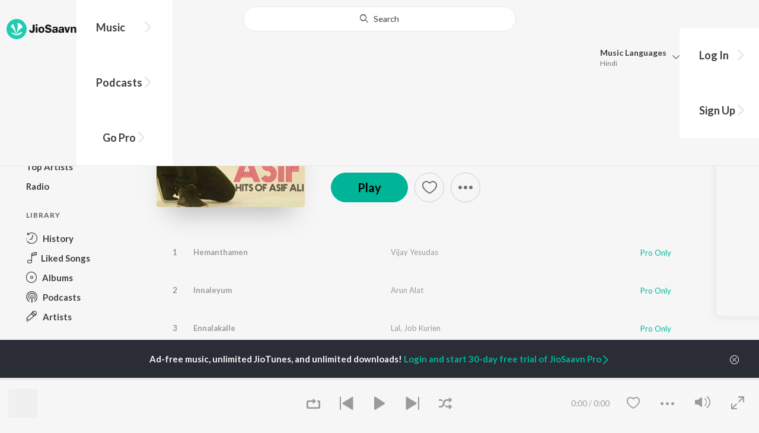

--- FILE ---
content_type: text/html; charset=utf-8
request_url: https://www.jiosaavn.com/album/awesome-asif-hits-of-asif-ali/0fsOR-NJ9EI_
body_size: 23541
content:

<!DOCTYPE html>
<!--[if IEMobile 7 ]> <html dir="ltr" lang="en-US"class="no-js iem7"> <![endif]-->
<!--[if IE 9 ]>    <html dir="ltr" lang="en-US" class="no-js ie9"> <![endif]-->
<!--[if (gte IE 9)|(gt IEMobile 7)|!(IEMobile)|!(IE)]><!-->
<html dir="ltr" lang="en-US" class="no-js">
<!--<![endif]-->
<head>
        
    <base href="/">
    <meta charset="utf-8">
    <meta name="viewport" content="width=device-width, initial-scale=1">
    <link rel="icon" href="https://staticweb6.jiosaavn.com/web6/jioindw/dist/1768542250/_i/favicon.ico" />
    <meta http-equiv="X-UA-Compatible" content="IE=edge" />
    <title>Awesome Asif - Hits Of Asif Ali Songs Download - Free Online Songs @ JioSaavn</title>
<meta name="description" content="Listen to Awesome Asif - Hits Of Asif Ali songs Online on JioSaavn. Malayalam music album by Vijay Yesudas 1. Hemanthamen - Vijay Yesudas, 2. Innaleyum - Arun Alat, 3. Ennalakalle - Lal, Job Kurien, 4. Wahida - Renjith, Shreya Ghoshal, 5. Kuyilin Paatinu - P. Jayachandran, Baby Neha Chavara, Master Ryan Farooq"/>
<meta name="keywords" content="album,Awesome Asif - Hits Of Asif Ali,Hemanthamen,Innaleyum,Ennalakalle,Wahida,Kuyilin Paatinu,Kaattil Paayum,latest songs, free bollywood songs, hindi songs, tamil songs, bollywood online"/>
<link rel="canonical" href="https://www.jiosaavn.com/album/awesome-asif-hits-of-asif-ali/0fsOR-NJ9EI_" />
<link rel="alternate" media="only screen and (max-width: 640px)" href="https://www.jiosaavn.com/album/awesome-asif-hits-of-asif-ali/0fsOR-NJ9EI_" >
<meta property="og:description" content="Listen to the  music album Awesome Asif - Hits of Asif Ali by Vijay Yesudas now on JioSaavn. Play online or download to listen offline free - in HD audio, only on JioSaavn."/>
<meta property="og:title" content="Awesome Asif - Hits of Asif Ali - Vijay Yesudas - Download or Listen Free - JioSaavn"/>
<meta property="og:type" content="music.album"/>
<meta property="og:image" content="https://c.saavncdn.com/974/Awesome-Asif-Hits-of-Asif-Ali-Malayalam-2017-500x500.jpg"/>
<meta property="og:image:height" content="500"/>
<meta property="og:image:width" content="500"/>
<meta property="og:url" content="https://www.jiosaavn.com/album/awesome-asif-hits-of-asif-ali/0fsOR-NJ9EI_"/>
<meta property="og:audio" content="https://www.jiosaavn.com/album/awesome-asif-hits-of-asif-ali/0fsOR-NJ9EI_"/>
<meta property="og:audio:type" content="audio/vnd.facebook.bridge"/>
<meta property="music:song" content="https://www.jiosaavn.com/song/hemanthamen/STAHfBJiA1A"/>
<meta property="music:song" content="https://www.jiosaavn.com/song/innaleyum/FBBTBAEEeWs"/>
<meta property="music:song" content="https://www.jiosaavn.com/song/ennalakalle/RjooABpADws"/>
<meta property="music:song" content="https://www.jiosaavn.com/song/wahida/NSVfACFCcWA"/>
<meta property="music:song" content="https://www.jiosaavn.com/song/kuyilin-paatinu/CAA6eEIAXQM"/>
<meta property="music:song" content="https://www.jiosaavn.com/song/kaattil-paayum/BVoPUgRRYl8"/>
<meta property="music:song" content="https://www.jiosaavn.com/song/machane-machu/KS46dDB3ZF4"/>
<meta property="music:song" content="https://www.jiosaavn.com/song/kili-poyi/MRoGVT9GWXI"/>
<meta property="music:song" content="https://www.jiosaavn.com/song/neeyo/MV4aRydhA3k"/>
<meta property="music:song" content="https://www.jiosaavn.com/song/dum-dum-dum/QFwGdk1fVVQ"/>
<meta property="music:song" content="https://www.jiosaavn.com/song/thammil-thammil/KA4caBd-VFE"/>
<meta property="music:song" content="https://www.jiosaavn.com/song/puthanilanjikku/MwMPAkUAUVk"/>
<meta property="music:song" content="https://www.jiosaavn.com/song/paisa-paisa/JgMBeRhKXGs"/>
<meta property="music:song" content="https://www.jiosaavn.com/song/kayethum-doorathu/AiAmSUFqWAA"/>
<meta property="music:song" content="https://www.jiosaavn.com/song/naam-onnai/KVsHaUV5QEQ"/>
<meta property="music:song" content="https://www.jiosaavn.com/song/maanaanivalude/KR4gSUBaYlI"/>
<meta property="music:song" content="https://www.jiosaavn.com/song/ottathoval/NhtYdjd3AF4"/>
<meta property="music:song" content="https://www.jiosaavn.com/song/ullathu-chonnaal/Bl0sUA5eB1w"/>
<meta property="music:song" content="https://www.jiosaavn.com/song/meghamani/BlwTZS51A1s"/>
<meta property="music:song" content="https://www.jiosaavn.com/song/nerunde-nerunde/Oi4oRVlUYko"/>
<meta property="music:musician" content="https://www.jiosaavn.com/artist/rahul-raj-songs/"/>
<meta property="music:musician" content="https://www.jiosaavn.com/artist/vijay-yesudas-songs/"/>
<meta property="music:musician" content="https://www.jiosaavn.com/artist/harinarayanan-b.k.-songs/"/>
<meta property="music:release_date" content="2017-02-03"/>
<meta property="twitter:title" content="Awesome Asif - Hits of Asif Ali - Vijay Yesudas - Download or Listen Free - JioSaavn"/>
<meta property="twitter:description" content="Listen to the  music album Awesome Asif - Hits of Asif Ali by Vijay Yesudas now on JioSaavn. Play online or download to listen offline free - in HD audio, only on JioSaavn."/>
<meta property="twitter:url" content="https://www.jiosaavn.com/album/awesome-asif-hits-of-asif-ali/0fsOR-NJ9EI_"/>
<meta property="twitter:site" content="@jiosaavn"/>
<meta property="twitter:card" content="summary"/>
<meta property="twitter:image" content="https://c.saavncdn.com/974/Awesome-Asif-Hits-of-Asif-Ali-Malayalam-2017-500x500.jpg"/>
<meta property="twitter:app:name:googleplay" content="JioSaavn Music & Radio"/>
<meta property="twitter:app:id:googleplay" content="com.jio.media.jiobeats"/>
<meta property="twitter:app:url:googleplay" content="saavn://view/album"/>
<meta property="twitter:app:name:iphone" content="JioSaavn"/>
<meta property="twitter:app:id:iphone" content="441813332"/>
<meta property="twitter:app:url:iphone" content="saavn://view/album"/>
<meta property="twitter:app:name:ipad" content="JioSaavn"/>
<meta property="twitter:app:id:ipad" content="441813332"/>
<meta property="twitter:app:url:ipad" content="saavn://view/album"/>
<meta property="al:android:url" content="https://www.jiosaavn.com/album/awesome-asif-hits-of-asif-ali/0fsOR-NJ9EI_"/>
<meta property="al:android:package" content="com.jio.media.jiobeats"/>
<meta property="al:android:app_name" content="JioSaavn Music & Radio"/>
<meta property="al:ios:url" content="saavn://view/album"/>
<meta property="al:ios:app_store_id" content="441813332"/>
<meta property="al:ios:app_name" content="JioSaavn"/>
<meta property="og:site_name" content="JioSaavn"/>
<meta property="fb:app_id" content="126986924002057"/>

    <script>(function (h) { h.className = h.className.replace('no-js', 'js') })(document.documentElement)</script>

    <!--[if IE ]>
    <script src="https://cdnjs.cloudflare.com/ajax/libs/html5shiv/3.7.3/html5shiv.min.js"></script>
    <![endif]-->

    <link rel="preconnect" href="https://fonts.googleapis.com">
    <link rel="preconnect" href="https://fonts.gstatic.com" crossorigin>
    <link href="https://fonts.googleapis.com/css2?family=Lato:ital,wght@0,400;0,700;1,400;1,700&display=swap" rel="stylesheet">
    <link rel="preconnect" href="https://staticfe.saavn.com">
    <link rel="preconnect" href="https://c.saavncdn.com">
    
    <script src="https://staticweb6.jiosaavn.com/web6/player/plyr.js"></script>
    
    <link rel="preload" as="image" href="https://c.saavncdn.com/974/Awesome-Asif-Hits-of-Asif-Ali-Malayalam-2017-500x500.jpg">
    
    <link data-chunk="app" rel="stylesheet" href="https://staticweb6.jiosaavn.com/web6/jioindw/dist/1768542250/_c/bundle.css">
    
    <link data-chunk="app" rel="preload" as="style" href="https://staticweb6.jiosaavn.com/web6/jioindw/dist/1768542250/_c/bundle.css">
<link data-chunk="app" rel="preload" as="script" href="https://staticweb6.jiosaavn.com/web6/jioindw/dist/1768542250/_s/runtime.b86c4f816dc8fe041479.js">
<link data-chunk="app" rel="preload" as="script" href="https://staticweb6.jiosaavn.com/web6/jioindw/dist/1768542250/_s/vendors-cdd60c62.781acc58e8aa44521495.js">
<link data-chunk="app" rel="preload" as="script" href="https://staticweb6.jiosaavn.com/web6/jioindw/dist/1768542250/_s/vendors-5e25e51c.1a4910dd80091db3a838.js">
<link data-chunk="app" rel="preload" as="script" href="https://staticweb6.jiosaavn.com/web6/jioindw/dist/1768542250/_s/vendors-5cd3da8b.ab931625ef12165d6150.js">
<link data-chunk="app" rel="preload" as="script" href="https://staticweb6.jiosaavn.com/web6/jioindw/dist/1768542250/_s/vendors-b7967bb5.217ba62f260f89cbcc13.js">
<link data-chunk="app" rel="preload" as="script" href="https://staticweb6.jiosaavn.com/web6/jioindw/dist/1768542250/_s/vendors-d61df701.44058479f55849ff57f2.js">
<link data-chunk="app" rel="preload" as="script" href="https://staticweb6.jiosaavn.com/web6/jioindw/dist/1768542250/_s/vendors-d2eb5610.45e891ee10a47427962c.js">
<link data-chunk="app" rel="preload" as="script" href="https://staticweb6.jiosaavn.com/web6/jioindw/dist/1768542250/_s/vendors-1fbb1e85.d8c52d069497b95a5d8b.js">
<link data-chunk="app" rel="preload" as="script" href="https://staticweb6.jiosaavn.com/web6/jioindw/dist/1768542250/_s/vendors-536eaa00.908c10617359dacb3d03.js">
<link data-chunk="app" rel="preload" as="script" href="https://staticweb6.jiosaavn.com/web6/jioindw/dist/1768542250/_s/vendors-bb3d84b5.3db27a72e17aba5b67b4.js">
<link data-chunk="app" rel="preload" as="script" href="https://staticweb6.jiosaavn.com/web6/jioindw/dist/1768542250/_s/vendors-fdcadffb.deeb73d69f783ba9c815.js">
<link data-chunk="app" rel="preload" as="script" href="https://staticweb6.jiosaavn.com/web6/jioindw/dist/1768542250/_s/vendors-efdee510.417015400288558fa999.js">
<link data-chunk="app" rel="preload" as="script" href="https://staticweb6.jiosaavn.com/web6/jioindw/dist/1768542250/_s/vendors-9db5d9a1.114b3cb67f44fd565e5f.js">
<link data-chunk="app" rel="preload" as="script" href="https://staticweb6.jiosaavn.com/web6/jioindw/dist/1768542250/_s/vendors-f82e0cd2.d7a46f8e81390f40df89.js">
<link data-chunk="app" rel="preload" as="script" href="https://staticweb6.jiosaavn.com/web6/jioindw/dist/1768542250/_s/vendors-2518c84c.c5ffa594bbcc9943b86d.js">
<link data-chunk="app" rel="preload" as="script" href="https://staticweb6.jiosaavn.com/web6/jioindw/dist/1768542250/_s/vendors-acd1cad9.4a75e8642572f20c67e1.js">
<link data-chunk="app" rel="preload" as="script" href="https://staticweb6.jiosaavn.com/web6/jioindw/dist/1768542250/_s/vendors-1cdde194.44d29ecb3b6efbe8a7b5.js">
<link data-chunk="app" rel="preload" as="script" href="https://staticweb6.jiosaavn.com/web6/jioindw/dist/1768542250/_s/vendors-3025e59b.91280c74bb366251b005.js">
<link data-chunk="app" rel="preload" as="script" href="https://staticweb6.jiosaavn.com/web6/jioindw/dist/1768542250/_s/vendors-0bc0478e.8658b7545d15c296091b.js">
<link data-chunk="app" rel="preload" as="script" href="https://staticweb6.jiosaavn.com/web6/jioindw/dist/1768542250/_s/vendors-d96105ec.df681e471f7fe8fc2c01.js">
<link data-chunk="app" rel="preload" as="script" href="https://staticweb6.jiosaavn.com/web6/jioindw/dist/1768542250/_s/vendors-cb98e9ec.74f15224e93edbd1ac0e.js">
<link data-chunk="app" rel="preload" as="script" href="https://staticweb6.jiosaavn.com/web6/jioindw/dist/1768542250/_s/vendors-79baf4e4.dde57fe1f91770fd628f.js">
<link data-chunk="app" rel="preload" as="script" href="https://staticweb6.jiosaavn.com/web6/jioindw/dist/1768542250/_s/vendors-a311eb04.c220ba4d12dd6d0c36ab.js">
<link data-chunk="app" rel="preload" as="script" href="https://staticweb6.jiosaavn.com/web6/jioindw/dist/1768542250/_s/vendors-e5bca7e4.e506f84d3d0c324d0eb2.js">
<link data-chunk="app" rel="preload" as="script" href="https://staticweb6.jiosaavn.com/web6/jioindw/dist/1768542250/_s/vendors-f501a089.2239ce8b3ca4667ff767.js">
<link data-chunk="app" rel="preload" as="script" href="https://staticweb6.jiosaavn.com/web6/jioindw/dist/1768542250/_s/vendors-27545368.6f5611052bde83e8715f.js">
<link data-chunk="app" rel="preload" as="script" href="https://staticweb6.jiosaavn.com/web6/jioindw/dist/1768542250/_s/vendors-229eafb5.e9300ec09916fcb2ff27.js">
<link data-chunk="app" rel="preload" as="script" href="https://staticweb6.jiosaavn.com/web6/jioindw/dist/1768542250/_s/app-43dd7041.097fff9780ceea5c2333.js">
<link data-chunk="app" rel="preload" as="script" href="https://staticweb6.jiosaavn.com/web6/jioindw/dist/1768542250/_s/app-31743c5a.76988f5c75513df116a6.js">
<link data-chunk="app" rel="preload" as="script" href="https://staticweb6.jiosaavn.com/web6/jioindw/dist/1768542250/_s/app-9773254c.82945d3c04a5cf7168f2.js">
<link data-chunk="app" rel="preload" as="script" href="https://staticweb6.jiosaavn.com/web6/jioindw/dist/1768542250/_s/app-1eed6d50.07dc1d8d7c1e3d604d94.js">
<link data-chunk="app" rel="preload" as="script" href="https://staticweb6.jiosaavn.com/web6/jioindw/dist/1768542250/_s/app-e25beaaa.2fedb291fda07c4c2851.js">
<link data-chunk="app" rel="preload" as="script" href="https://staticweb6.jiosaavn.com/web6/jioindw/dist/1768542250/_s/app-82286aa4.fdd898ec77e2d2c380ef.js">
<link data-chunk="app" rel="preload" as="script" href="https://staticweb6.jiosaavn.com/web6/jioindw/dist/1768542250/_s/app-8e95763e.e3cbd72ac4777fd02a2d.js">
<link data-chunk="app" rel="preload" as="script" href="https://staticweb6.jiosaavn.com/web6/jioindw/dist/1768542250/_s/app-6efaf94a.f672b30163ee180ddaf0.js">
<link data-chunk="app" rel="preload" as="script" href="https://staticweb6.jiosaavn.com/web6/jioindw/dist/1768542250/_s/app-d8690f4d.675461303b9fcefed704.js">
<link data-chunk="app" rel="preload" as="script" href="https://staticweb6.jiosaavn.com/web6/jioindw/dist/1768542250/_s/app-487599bc.441178ec4333fa286956.js">
<link data-chunk="app" rel="preload" as="script" href="https://staticweb6.jiosaavn.com/web6/jioindw/dist/1768542250/_s/app-f2457869.a63c5fe8dc7f37f03a20.js">
<link data-chunk="app" rel="preload" as="script" href="https://staticweb6.jiosaavn.com/web6/jioindw/dist/1768542250/_s/app-41528149.2283a4c427e0b04660fc.js">
<link data-chunk="app" rel="preload" as="script" href="https://staticweb6.jiosaavn.com/web6/jioindw/dist/1768542250/_s/app-7694909f.80f3ba2b231ef384e5d9.js">
<link data-chunk="app" rel="preload" as="script" href="https://staticweb6.jiosaavn.com/web6/jioindw/dist/1768542250/_s/app-9fd2c25d.120746ecd4c9eabfa337.js">
<link data-chunk="Album-components-container-Album" rel="preload" as="script" href="https://staticweb6.jiosaavn.com/web6/jioindw/dist/1768542250/_s/5665.539c75812308eebe821c.js">
<link data-chunk="Album-components-container-Album" rel="preload" as="script" href="https://staticweb6.jiosaavn.com/web6/jioindw/dist/1768542250/_s/2996.11d8f863dc6b87bf1380.js">
<link data-chunk="Album-components-container-Album" rel="preload" as="script" href="https://staticweb6.jiosaavn.com/web6/jioindw/dist/1768542250/_s/Album-components-container-Album.8d3e7acbfb739c53d470.js">
    
    
    <script async src="https://www.googletagmanager.com/gtag/js?id=G-0S33EMSFSM">
    </script>
    <script>
        window.dataLayer = window.dataLayer || [];
        function gtag(){dataLayer.push(arguments);}
        gtag('js', new Date());
        gtag('set', {'user_logged_in_status' : 'false'});
        gtag('set', {'page_view' : '' });
        gtag('config', 'G-0S33EMSFSM');
    </script>
    

    
</head>
<body>
    <div id="root"><div><div><div class="c-ad"><div class="c-ad__unit"><div id="daast_desktop_config"></div></div></div></div><div><div class="c-ad"><div class="c-ad__unit"><div id="audio_desktop_config"></div></div></div></div><div><div class="c-ad"><div class="c-ad__unit"><div id="audio_desktop"></div></div></div></div></div><div id="sr-toast-announcer-global" role="status" aria-live="polite" aria-atomic="true" class="sr-only"></div><div class="album banner"><header class="c-header u-clearfix c-header-bg" role="banner"><div class="o-layout o-layout--middle"><div class="o-layout__item u-1/2@lg u-align-left@sm"><a id="logo" tabindex="0" class="c-logo" href="/"><svg role="img" aria-label="JioSaavn Home" version="1.1" xmlns="http://www.w3.org/2000/svg" xmlns:xlink="http://www.w3.org/1999/xlink" viewBox="0 0 111 32" xml:space="preserve"><path fill="#1ECCB0" d="M0,16c0,8.8,7.2,16,16,16c8.8,0,16-7.2,16-16c0-8.8-7.2-16-16-16C7.2,0,0,7.2,0,16z"></path><path fill="#FFFFFF" d="M13.8,25.1c-0.6-1-1.4-1.9-2.4-2.5s-2-1.1-3.2-1.4H8.2c-0.1,0-0.2,0-0.3,0.1c-0.1,0.1-0.1,0.2-0.1,0.3c0,0.1,0,0.2,0.1,0.2c1.3,1.9,3.3,3.3,5.5,3.9h0.1c0.1,0,0.1,0,0.2,0c0,0,0.1,0,0.1-0.1c0,0,0.1-0.1,0.1-0.1c0,0,0-0.1,0-0.2C13.9,25.2,13.9,25.1,13.8,25.1L13.8,25.1z"></path><path fill="#FFFFFF" d="M25.6,13.3c0,0,0-0.1,0-0.1c-0.5-1.8-1.5-3.4-2.9-4.6c-1.4-1.2-3-2.1-4.8-2.4h-0.1c-0.1,0-0.2,0-0.3,0.1c-0.1,0.1-0.1,0.2-0.1,0.3v0.1c0.9,5.5,0.3,11.1-1.7,16.3c0,0.1-0.1,0.1-0.1,0.2s-0.1,0.1-0.2,0.1c-0.1,0-0.1,0-0.2,0c0,0-0.1,0-0.1-0.1c0,0-0.1-0.1-0.1-0.1c0,0,0-0.1,0-0.2c0,0-0.1-0.7-0.1-1c-0.6-4.8-2-9.4-4.3-13.7c0-0.1-0.1-0.1-0.1-0.1c0,0-0.1-0.1-0.1-0.1s-0.1,0-0.2,0C10.1,8,10.1,8,10,8l0,0c-1.4,1.1-2.5,2.5-3.2,4.2c0,0.1,0,0.2,0,0.3c0,0.1,0.1,0.2,0.2,0.2c2.2,1.4,4,3.2,5.3,5.5c1.3,2.2,2,4.8,2.1,7.3c0,0.1,0,0.2,0.1,0.3c0.1,0.1,0.2,0.1,0.2,0.1c0.2,0,0.5,0.1,0.7,0.1c0.1,0,0.2,0,0.3-0.1c0.1-0.1,0.1-0.1,0.1-0.2c0.5-2.6,1.6-5.1,3.3-7.2c1.7-2.1,3.8-3.7,6.3-4.8c0.1,0,0.1-0.1,0.2-0.1C25.6,13.4,25.6,13.4,25.6,13.3z"></path><path fill="#FFFFFF" d="M24.7,20.9c0-0.1,0-0.2-0.1-0.3c-0.1-0.1-0.2-0.1-0.3-0.1h-0.1c-3.1,0.7-5.9,2.4-7.9,4.8c-0.1,0.1-0.1,0.2-0.1,0.3c0,0.1,0,0.2,0.1,0.3c0.1,0.1,0.2,0.1,0.3,0.1l0,0c1.6-0.1,3.2-0.6,4.6-1.4s2.6-2,3.4-3.4C24.7,21.1,24.7,21,24.7,20.9L24.7,20.9z"></path><path d="M40.3,22c-0.8,0-1.6-0.1-2.3-0.5c-0.6-0.3-1.1-0.8-1.5-1.4C36.2,19.4,36,18.7,36,18v-0.3h2.8c0,0.5,0.1,0.9,0.3,1.3c0.2,0.2,0.6,0.4,0.9,0.4s0.7,0,1-0.2c0.2-0.1,0.3-0.4,0.4-0.6c0.1-0.3,0.1-0.6,0.1-0.9V9.2h3.1v8.4c0.1,1.2-0.3,2.4-1.1,3.3c-0.4,0.4-1,0.7-1.5,0.9C41.4,21.9,40.9,22,40.3,22L40.3,22z"></path><path d="M47.7,11.1c-0.3,0-0.6-0.1-0.8-0.2c-0.2-0.1-0.4-0.3-0.6-0.5c-0.1-0.2-0.2-0.5-0.2-0.8c0-0.3,0.1-0.6,0.2-0.8c0.1-0.2,0.3-0.4,0.6-0.5c0.3-0.1,0.5-0.2,0.8-0.2c0.3,0,0.6,0.1,0.8,0.2c0.2,0.1,0.4,0.3,0.6,0.5c0.1,0.2,0.2,0.5,0.2,0.8c0,0.3-0.1,0.5-0.2,0.8c-0.1,0.2-0.3,0.4-0.6,0.5C48.3,11,48,11.1,47.7,11.1L47.7,11.1z M46.3,21.7v-9.3h2.8v9.3H46.3z"></path><path d="M55.3,22c-0.9,0-1.8-0.2-2.5-0.6c-0.7-0.4-1.3-1-1.7-1.7c-0.4-0.8-0.6-1.7-0.6-2.6c0-0.9,0.2-1.8,0.6-2.6c0.4-0.7,0.9-1.3,1.7-1.7c0.8-0.4,1.7-0.6,2.5-0.6c0.9,0,1.7,0.2,2.5,0.6c0.7,0.4,1.3,1,1.6,1.7c0.4,0.8,0.6,1.7,0.6,2.6c0,0.9-0.2,1.8-0.6,2.6c-0.4,0.7-1,1.3-1.7,1.7C57,21.8,56.1,22,55.3,22z M55.3,19.9c0.4,0,0.8-0.1,1.1-0.3c0.3-0.3,0.6-0.6,0.7-1c0.2-0.5,0.2-1,0.2-1.5c0-0.5-0.1-1-0.2-1.4c-0.1-0.4-0.3-0.7-0.6-1c-0.3-0.3-0.7-0.4-1.1-0.4c-0.4,0-0.7,0.1-1,0.3c-0.3,0.2-0.5,0.6-0.7,0.9c-0.2,0.5-0.2,1-0.2,1.5c0,0.5,0.1,1,0.2,1.5c0.1,0.4,0.3,0.7,0.7,1C54.5,19.7,54.9,19.8,55.3,19.9L55.3,19.9z"></path><path d="M66.3,22c-0.9,0-1.8-0.1-2.6-0.4c-0.8-0.3-1.5-0.7-2-1.3c-0.5-0.6-0.8-1.4-0.8-2.1V18H64c0,0.3,0.1,0.7,0.3,0.9c0.2,0.3,0.5,0.4,0.9,0.5c0.4,0.1,0.8,0.2,1.2,0.2c0.5,0,1.1-0.1,1.5-0.3c0.2-0.1,0.3-0.2,0.5-0.4c0.1-0.2,0.2-0.4,0.1-0.6c0-0.2-0.1-0.5-0.2-0.6c-0.2-0.2-0.4-0.4-0.6-0.5c-0.4-0.2-0.8-0.3-1.2-0.4l-2.3-0.6c-0.6-0.1-1.1-0.4-1.6-0.8c-0.4-0.3-0.8-0.7-1-1.1c-0.2-0.5-0.3-1-0.3-1.5c0-0.8,0.2-1.5,0.7-2.1c0.5-0.6,1.1-1,1.8-1.3C64.5,9,65.4,8.9,66.2,9c0.9,0,1.7,0.1,2.5,0.4c0.7,0.2,1.3,0.7,1.7,1.2c0.4,0.6,0.7,1.3,0.7,2h-3c0-0.2-0.1-0.4-0.2-0.6c-0.1-0.2-0.2-0.3-0.4-0.4c-0.5-0.2-1-0.4-1.5-0.3c-0.4,0-0.9,0.1-1.3,0.3c-0.2,0.1-0.3,0.2-0.4,0.3c-0.1,0.1-0.1,0.3-0.1,0.5c0,0.2,0,0.4,0.1,0.6c0.1,0.2,0.3,0.3,0.5,0.4c0.3,0.1,0.7,0.3,1,0.3l1.5,0.4c0.8,0.2,1.5,0.5,2.2,0.8c0.6,0.3,1,0.6,1.4,1.1c0.4,0.5,0.6,1.2,0.5,1.8c0,0.8-0.2,1.5-0.6,2.2c-0.5,0.6-1.1,1.1-1.8,1.4C68.2,21.8,67.2,22,66.3,22L66.3,22z"></path><path d="M75.6,22c-0.6,0-1.2-0.1-1.7-0.3c-0.5-0.2-0.9-0.6-1.1-1c-0.3-0.5-0.4-1-0.4-1.6c0-0.5,0.1-0.9,0.3-1.3c0.2-0.4,0.5-0.7,0.9-1c1.1-0.6,2.3-0.8,3.4-0.7h1.4v-0.3c0-0.3,0-0.7-0.1-1c-0.1-0.2-0.3-0.4-0.5-0.6c-0.3-0.1-0.6-0.2-0.8-0.2c-0.4,0-0.8,0.1-1.1,0.3c-0.1,0.1-0.2,0.2-0.3,0.3c-0.1,0.1-0.1,0.3-0.1,0.4h-2.7c0-0.6,0.2-1.1,0.6-1.5c0.4-0.5,0.9-0.8,1.5-1c0.7-0.2,1.5-0.3,2.3-0.3c0.8,0,1.6,0.1,2.3,0.4c0.6,0.2,1,0.7,1.3,1.2c0.3,0.7,0.5,1.4,0.4,2.1v5.8h-2.5l-0.1-1.1c-0.3,0.4-0.6,0.8-1.1,1C76.9,21.8,76.2,22,75.6,22L75.6,22z M76.6,20c0.3,0,0.7-0.1,1-0.2c0.3-0.1,0.5-0.4,0.6-0.6c0.2-0.3,0.2-0.7,0.2-1v-0.6h-1c-0.4,0-0.8,0-1.2,0.1c-0.3,0.1-0.5,0.2-0.7,0.4c-0.1,0.1-0.2,0.2-0.2,0.3c0,0.1-0.1,0.3-0.1,0.4c0,0.2,0,0.3,0.1,0.5c0.1,0.2,0.2,0.3,0.3,0.4C75.9,19.9,76.2,20,76.6,20L76.6,20z"></path><path d="M85.5,22c-0.6,0-1.2-0.1-1.7-0.3c-0.5-0.2-0.9-0.6-1.1-1c-0.3-0.5-0.4-1-0.4-1.6c0-0.5,0.1-0.9,0.3-1.3c0.2-0.4,0.5-0.7,0.9-1c1.1-0.6,2.3-0.8,3.5-0.8h1.4v-0.3c0-0.3,0-0.7-0.1-1c-0.1-0.2-0.3-0.4-0.5-0.5c-0.3-0.1-0.6-0.2-0.8-0.2c-0.4,0-0.8,0.1-1.1,0.3c-0.1,0.1-0.2,0.2-0.3,0.3c-0.1,0.1-0.1,0.3-0.1,0.4h-2.7c0-0.6,0.2-1.1,0.6-1.5c0.4-0.5,0.9-0.8,1.5-1c0.7-0.2,1.5-0.3,2.3-0.3c0.8,0,1.6,0.1,2.3,0.4c0.6,0.2,1,0.7,1.3,1.2c0.3,0.7,0.5,1.4,0.4,2.1v5.8h-2.6l-0.1-1.1c-0.3,0.4-0.6,0.8-1.1,1C86.8,21.8,86.1,22,85.5,22L85.5,22z M86.5,20c0.3,0,0.7-0.1,1-0.2c0.3-0.1,0.5-0.4,0.6-0.6c0.2-0.3,0.2-0.7,0.2-1v-0.6h-1c-0.4,0-0.8,0-1.2,0.1c-0.3,0.1-0.5,0.2-0.7,0.4c-0.1,0.1-0.2,0.2-0.2,0.3s-0.1,0.3-0.1,0.4c0,0.2,0,0.3,0.1,0.5c0.1,0.2,0.2,0.3,0.3,0.4C85.8,19.9,86.1,20,86.5,20L86.5,20z"></path><path d="M94.7,21.7l-3-9.3h3l1.7,6.2l1.7-6.2h2.7l-3,9.3H94.7z"></path><path d="M101.8,21.7v-9.3h2.7v1.3c0.3-0.5,0.7-0.9,1.2-1.1c0.5-0.3,1-0.4,1.6-0.4c0.6,0,1.2,0.1,1.8,0.4c0.5,0.3,0.9,0.7,1.1,1.2c0.3,0.6,0.4,1.3,0.4,2v6h-2.8v-5.2c0-0.6-0.1-1.2-0.4-1.7c-0.1-0.2-0.3-0.3-0.5-0.4c-0.2-0.1-0.4-0.1-0.6-0.1c-0.2,0-0.5,0-0.7,0.1c-0.2,0.1-0.4,0.2-0.6,0.4c-0.3,0.5-0.5,1.1-0.4,1.7v5.1H101.8z"></path></svg></a><nav class="c-nav c-nav--primary u-visible-visually@lg c-main-menu"><ul class="c-nav__list"><li class="c-nav__item"><a id="browse" tabindex="0" role="button" aria-controls="menuContent" aria-expanded="false" aria-haspopup="true" class="c-nav__link" href="/">Music</a><div id="menuContent" class="c-nav__item-content"><div class="o-box o-box--large@lg u-align-left"><h2 class="u-h3@sm u-h3" tabindex="0" role="heading" aria-level="2">What&#x27;s Hot on JioSaavn</h2><hr class="o-rule u-color-js-white-alt u-margin-bottom@sm"/><div class="o-layout"><div class="o-layout__item u-1/3@lg u-margin-bottom@sm u-margin-bottom-none@lg"><h3 id="new-releases-heading" class="u-subhead u-subhead--secondary u-margin-bottom-small@sm" tabindex="0" role="heading" aria-level="3">New Releases</h3><ul class="o-list-block u-centi" aria-labelledby="new-releases-heading"><li class="o-list__item"><a tabindex="0" class="u-block u-padding-vertical-tiny@sm" href="/album/sarvam-maya-original-motion-picture-soundtrack/H0k62fNseHs_">Sarvam Maya (Original Motion Picture Soundtrack)</a></li><li class="o-list__item"><a tabindex="0" class="u-block u-padding-vertical-tiny@sm" href="/song/nenjile-from-chatha-pacha-the-ring-of-rowdies/SBoKVEViZFo">Nenjile (From &quot;Chatha Pacha: The Ring Of Rowdies&quot;)</a></li><li class="o-list__item"><a tabindex="0" class="u-block u-padding-vertical-tiny@sm" href="/song/the-origin-from-pallichattambi/FCwgZTwJfWU">The Origin (From &quot;Pallichattambi&quot;)</a></li><li class="o-list__item"><a tabindex="0" class="u-block u-padding-vertical-tiny@sm" href="/song/vazhikatti-kizhakku-suryan/BwlaCD5RAmY">Vazhikatti (Kizhakku Suryan)</a></li><li class="o-list__item"><a tabindex="0" class="u-block u-padding-vertical-tiny@sm" href="/song/kalyani/CUVbQRVFeH4">KALYANI</a></li><li class="o-list__item"><a tabindex="0" class="u-block u-padding-vertical-tiny@sm" href="/song/carnival-from-chatha-pacha-the-ring-of-rowdies/KCpGRDxRYlY">Carnival (From &quot;Chatha Pacha: The Ring Of Rowdies&quot;)</a></li><li class="o-list__item"><a tabindex="0" class="u-block u-padding-vertical-tiny@sm" href="/song/thalodi-marayuvathevide-nee-from-magic-mushrooms-female-vocals/NyYEAyBXRn0">Thalodi Marayuvathevide Nee (From &quot;Magic Mushrooms&quot;) (Female Vocals)</a></li><li class="o-list__item"><a tabindex="0" class="u-block u-padding-vertical-tiny@sm" href="/album/bha-bha-ba-original-motion-picture-soundtrack/JYilBKfkDRs_">Bha Bha Ba (Original Motion Picture Soundtrack)</a></li><li class="o-list__item"><a tabindex="0" class="u-block u-padding-vertical-tiny@sm" href="/song/delulu-delulu-from-athi-bheekara-kaamukan/OSYeaTlpBXk">Delulu Delulu (From &quot;Athi Bheekara Kaamukan&quot;)</a></li><li class="o-list__item"><a tabindex="0" class="u-block u-padding-vertical-tiny@sm" href="/song/kunjikkavil-meghame-from-aashaan/Iz5GcA5fY3Q">Kunjikkavil Meghame (From &quot;Aashaan&quot;)</a></li></ul></div><div class="o-layout__item u-1/3@lg u-margin-bottom@sm u-margin-bottom-none@lg"><h3 id="top-playlist-heading" class="u-subhead u-subhead--secondary u-margin-bottom-small@sm" tabindex="0" role="heading" aria-level="3">Top Playlists</h3><ul class="o-list-block u-centi" aria-labelledby="top-playlist-heading"><li class="o-list__item"><a tabindex="0" class="u-block u-padding-vertical-tiny@sm" href="/featured/random-picks/fw5DK2-C0ug_">Random Picks - Malayalam</a></li><li class="o-list__item"><a tabindex="0" class="u-block u-padding-vertical-tiny@sm" href="/featured/lets-play-nivin-pauly-malayalam/XJ4lq3D7vNI_">Let&#x27;s Play - Nivin Pauly - Malayalam</a></li><li class="o-list__item"><a tabindex="0" class="u-block u-padding-vertical-tiny@sm" href="/featured/kidu-hits/th5xS,pbZQ0_">Kidu Hits</a></li><li class="o-list__item"><a tabindex="0" class="u-block u-padding-vertical-tiny@sm" href="/featured/best-of-malayalam-2016/i7toif3640Q_">Best of Malayalam 2016</a></li><li class="o-list__item"><a tabindex="0" class="u-block u-padding-vertical-tiny@sm" href="/featured/best-of-romance-malayalam/CBJDUkJa-c-c1EngHtQQ2g__">Best Of Romance - Malayalam</a></li><li class="o-list__item"><a tabindex="0" class="u-block u-padding-vertical-tiny@sm" href="/featured/lets-play-tovino-thomas/ayxoJ6OBli0wkg5tVhI3fw__">Let&#x27;s Play - Tovino Thomas</a></li><li class="o-list__item"><a tabindex="0" class="u-block u-padding-vertical-tiny@sm" href="/featured/mohanlal-classics/RAS6Bfw2sWU_">Mohanlal Classics</a></li><li class="o-list__item"><a tabindex="0" class="u-block u-padding-vertical-tiny@sm" href="/featured/2000s-romance-malayalam/hB75sgphQqvc1EngHtQQ2g__">2000s Romance - Malayalam</a></li><li class="o-list__item"><a tabindex="0" class="u-block u-padding-vertical-tiny@sm" href="/featured/best-of-indie-malayalam/TPzO5IY-SwHc1EngHtQQ2g__">Best of Indie - Malayalam</a></li><li class="o-list__item"><a tabindex="0" class="u-block u-padding-vertical-tiny@sm" href="/featured/best-of-hip-hop-malayalam/oOBgS3fQyv-femJ68FuXsA__">Best Of Hip Hop - Malayalam</a></li></ul></div><div class="o-layout__item u-1/3@lg"><h3 id="top-artists-heading" class="u-subhead u-subhead--secondary u-margin-bottom-small@sm" tabindex="0" role="heading" aria-level="3">Top Artists</h3><ul class="o-list-block u-centi" aria-labelledby="top-artists-heading"><li class="o-list__item"><a tabindex="0" class="u-block u-padding-vertical-tiny@sm" href="/artist/jakes-bejoy-songs/7PnUvQMSPmE_">Jakes Bejoy</a></li><li class="o-list__item"><a tabindex="0" class="u-block u-padding-vertical-tiny@sm" href="/artist/tovino-thomas-songs/X02UArHmsLY_">Tovino Thomas</a></li><li class="o-list__item"><a tabindex="0" class="u-block u-padding-vertical-tiny@sm" href="/artist/mohanlal-songs/L23yyTucAW4_">Mohanlal</a></li><li class="o-list__item"><a tabindex="0" class="u-block u-padding-vertical-tiny@sm" href="/artist/dileep-songs/qMRoEEVaZoo_">Dileep</a></li><li class="o-list__item"><a tabindex="0" class="u-block u-padding-vertical-tiny@sm" href="/artist/sujatha-mohan-songs/9p,0,lEagfQ_">Sujatha Mohan</a></li><li class="o-list__item"><a tabindex="0" class="u-block u-padding-vertical-tiny@sm" href="/artist/shobana--songs/TE-inSrJE1s_">Shobana </a></li><li class="o-list__item"><a tabindex="0" class="u-block u-padding-vertical-tiny@sm" href="/artist/fahadh-faasil-songs/miemeZsUdcQ_">Fahadh Faasil</a></li><li class="o-list__item"><a tabindex="0" class="u-block u-padding-vertical-tiny@sm" href="/artist/k.j.-yesudas-songs/VFBN06xAHig_">K.J. Yesudas</a></li><li class="o-list__item"><a tabindex="0" class="u-block u-padding-vertical-tiny@sm" href="/artist/m.g.-sreekumar-songs/Cw59Aq6xqlA_">M.G. Sreekumar</a></li><li class="o-list__item"><a tabindex="0" class="u-block u-padding-vertical-tiny@sm" href="/artist/haricharan-songs/t14mNe3MR30_">Haricharan</a></li></ul></div></div></div></div></li><li class="c-nav__item"><a id="podcasts" tabindex="0" class="c-nav__link" href="/original-podcasts">Podcasts</a></li></ul></nav></div><aside id="search" class="c-search" aria-hidden="true" role="search"><div class="rbt" style="outline:none;position:relative" tabindex="-1"><div style="display:flex;flex:1;height:100%;position:relative"><input autoComplete="off" placeholder="" type="text" aria-label="Search" aria-controls="site-search" aria-autocomplete="both" aria-expanded="true" aria-haspopup="listbox" aria-owns="site-search" role="combobox" class="rbt-input-main form-control rbt-input" value=""/><input aria-hidden="true" class="rbt-input-hint" readonly="" style="background-color:transparent;border-color:transparent;box-shadow:none;color:rgba(0, 0, 0, 0.54);left:0;pointer-events:none;position:absolute;top:0;width:100%" tabindex="-1" value=""/></div><div id="site-search" aria-label="menu-options" class="rbt-menu dropdown-menu show" role="listbox" style="position:absolute;left:0;top:0;display:block;max-height:300px;overflow:auto"><a role="option" class="dropdown-item disabled" href="#"></a></div></div><div class="c-search__list"><div class="o-layout o-layout--large@lg"></div></div><span class="c-search__label"><i class="c-search__icon o-icon-search"></i> Search</span><span class="c-search__reset" tabindex="0"><span class="u-color-js-green u-hidden@lg"><i class="o-icon-close-fill o-icon--large"></i></span><strong class="u-visible@lg u-color-js-navy-alt" role="button" aria-label="Clear">Clear</strong></span><span class="c-search__close" tabindex="0" role="button" aria-label="Close"><i class="o-icon-close-fill o-icon--btn"></i></span></aside></div></header><button role="button" class="c-btn c-btn--primary c-btn--skip">Skip to Player</button><aside class="c-aside c-aside--fixed"><h3 class="u-subhead u-margin-bottom-small@sm">Browse</h3><nav><ul id="sidebar_library" class="o-list-block u-margin-bottom@sm"><li><a tabindex="0" class="o-list-block__item u-color-js-gray u-padding-vertical-tiny@sm" href="/new-releases"><strong>New Releases</strong></a></li><li><a tabindex="0" class="o-list-block__item u-color-js-gray u-padding-vertical-tiny@sm" href="/charts"><strong>Top Charts</strong></a></li><li><a tabindex="0" class="o-list-block__item u-color-js-gray u-padding-vertical-tiny@sm" href="/featured-playlists"><strong>Top Playlists</strong></a></li><li><a tabindex="0" class="o-list-block__item u-color-js-gray u-padding-vertical-tiny@sm" href="/original-podcasts"><strong>Podcasts</strong></a></li><li><a tabindex="0" class="o-list-block__item u-color-js-gray u-padding-vertical-tiny@sm" href="/top-artists"><strong>Top Artists</strong></a></li><li><a tabindex="0" class="o-list-block__item u-color-js-gray u-padding-vertical-tiny@sm" href="/radio"><strong>Radio</strong></a></li></ul></nav><h3 class="u-subhead u-margin-bottom-small@sm"> Library</h3><nav><ul id="sidebar_library_loggedOut" class="o-list-block u-margin-bottom@sm"><li><span class="o-list-block__item u-color-js-gray u-padding-vertical-tiny@sm c-btn-modal" tabindex="0" aria-label="" role="button" aria-haspopup="false"><strong><i aria-hidden="true" class="o-icon-history o-icon--large u-margin-right-tiny@sm"></i> History</strong></span></li><li><span class="o-list-block__item u-color-js-gray u-padding-vertical-tiny@sm c-btn-modal" tabindex="0" aria-label="" role="button" aria-haspopup="false"><strong><i aria-hidden="true" class="o-icon-song o-icon--large u-margin-right-tiny@sm"></i>Liked Songs</strong></span></li><li><span class="o-list-block__item u-color-js-gray u-padding-vertical-tiny@sm c-btn-modal" tabindex="0" aria-label="" role="button" aria-haspopup="false"><strong><i aria-hidden="true" class="o-icon-album o-icon--large u-margin-right-tiny@sm"></i> Albums</strong></span></li><li><span class="o-list-block__item u-color-js-gray u-padding-vertical-tiny@sm c-btn-modal" tabindex="0" aria-label="" role="button" aria-haspopup="false"><strong><i aria-hidden="true" class="o-icon-show o-icon--large u-margin-right-tiny@sm"></i> Podcasts</strong></span></li><li><span class="o-list-block__item u-color-js-gray u-padding-vertical-tiny@sm c-btn-modal" tabindex="0" aria-label="" role="button" aria-haspopup="false"><strong><i aria-hidden="true" class="o-icon-artist o-icon--large u-margin-right-tiny@sm"></i> Artists</strong></span></li></ul></nav><div class="u-padding-vertical-tiny@sm"><span class="c-btn c-btn--primary c-btn--ghost c-btn--small c-btn--thick u-color-js-green-for-link c-btn-modal" tabindex="0" aria-label="New Playlist" role="button" aria-haspopup="true"><i class="o-icon-add" aria-hidden="true"></i> New Playlist</span></div></aside><div class="u-4/5-min-vh"><div class="o-wrapper o-wrapper--main"><main class="c-content" role="main"><div><div class="c-ad c-ad--leaderboard"><div class="album_desktop_top c-ad__unit" style="min-width:468px;min-height:60px;display:inline"><div id="album_desktop_top"></div></div></div></div><div class="o-flag o-flag--cover o-flag--column o-flag--large@lg o-flag--reset@lg u-margin-bottom-large@lg"><div class="o-flag__img u-shadow"><img src="https://c.saavncdn.com/974/Awesome-Asif-Hits-of-Asif-Ali-Malayalam-2017-500x500.jpg" alt="Awesome Asif - Hits of Asif Ali" width="250" height="250"/></div><div class="o-flag__body"><h1 class="u-h2 u-margin-bottom-tiny@sm">Awesome Asif - Hits of Asif Ali</h1><p class="u-color-js-gray u-ellipsis@lg u-margin-bottom@sm u-margin-bottom-tiny@lg">by <!-- --> <span><a tabindex="0" class="" href="/artist/various-artists-songs/ztKx8IUBme8_">Various Artists</a></span><br class="u-hidden@lg"/><span class="u-centi u-hidden@lg">Album   ·  <!-- -->1,710,295<!-- --> Play<!-- -->s</span><span class="u-visible-visually@lg"><span>  ·  </span>20<!-- --> Song<!-- -->s<span>  ·  <!-- -->1,710,295<!-- --> Play<!-- -->s</span>  ·  <!-- -->1:17:22</span></p><p class="u-color-js-gray u-ellipsis@lg u-visible@lg"><a tabindex="0" class="" href="/label/muzik-247-albums/MRRxocH6ZAE_">©  2017 Muzik 247</a></p><ul class="o-layout o-layout--auto o-layout--small@sm"><li class="o-layout__item u-margin-bottom-none@sm"><a tabindex="0" role="button" aria-label="Play" class="c-btn c-btn--primary js-play-button" data-btn-icon="q">Play</a></li><li class="o-layout__item u-margin-bottom-none@sm"><span class="c-btn c-btn--tertiary c-btn--ghost c-btn--icon" aria-label="Add to Favourites button" role="button" tabindex="0" aria-pressed="false"><i class="o-icon--large u-pop-in o-icon-follow" aria-hidden="true"></i></span></li><li class="o-layout__item u-margin-bottom-none@sm u-visible-visually@lg"><span class="c-btn c-btn--tertiary c-btn--ghost c-btn--icon c-btn-overflow" aria-label="More Options" tabindex="0" role="button" aria-haspopup="true" aria-expanded="false"><i class="o-icon-ellipsis o-icon--large"></i></span></li></ul><span class="u-padding-small@sm u-hidden@lg u-page-options c-btn-overflow" aria-label="More Options" tabindex="-1" role="button" aria-haspopup="false" aria-expanded="false"><i class="o-icon-ellipsis o-icon--xlarge"></i></span></div></div><div class="u-angle"></div><nav class="c-nav c-nav--secondary u-hidden@lg"><ul class="c-nav__list"><li class="c-nav__item"><span class="c-nav__link u-deci u-margin-bottom-none@sm c-btn-modal" data-menu-action="D" tabindex="0" aria-label="" role="button" aria-haspopup="false">Download</span></li></ul></nav><section class="u-margin-bottom-large@sm"><ol class="o-list-bare u-margin-bottom-none@sm"><li><div class="c-drag" draggable="true"><article class="o-snippet o-snippet--draggable o-snippet--nonpro" role="presentation"><div class="o-snippet__item"><div class="o-snippet__action"><span class="o-snippet__action-init u-centi">1</span><span class="o-snippet__action-final" aria-hidden="true">1</span></div></div><div class="o-snippet__item"><div class="o-flag o-flag--naked o-flag--stretch o-flag--mini"><a tabindex="0" class="o-flag__img" href="/song/hemanthamen/STAHfBJiA1A"><svg class="u-placeholder null" version="1.1" height="100%" width="100%" xmlns="http://www.w3.org/2000/svg" xmlns:xlink="http://www.w3.org/1999/xlink" viewBox="0 0 50 50" xml:space="preserve"><rect fill="#E9E9E9" width="50" height="50"></rect></svg></a><div class="o-flag__body"><div class="u-font-weight-bold u-centi u-ellipsis u-color-js-gray u-margin-bottom-none@sm u-margin-right@sm u-margin-right-none@lg" role="presentation"><a tabindex="0" class="u-color-js-gray" href="/song/hemanthamen/STAHfBJiA1A">Hemanthamen</a></div><p class="u-centi u-ellipsis u-color-js-gray u-margin-right@sm u-margin-right-none@lg"><a tabindex="0" class="" href="/artist/vijay-yesudas-songs/IxGKfaixU5E_"> <!-- -->Vijay Yesudas</a></p></div></div></div><div class="o-snippet__item u-align-center"></div><div class="o-snippet__item"><div class="o-snippet__action"><a class="u-color-white"><span class="u-color-js-green u-centi">Pro Only</span></a></div></div></article></div></li><li><div class="c-drag" draggable="true"><article class="o-snippet o-snippet--draggable o-snippet--nonpro" role="presentation"><div class="o-snippet__item"><div class="o-snippet__action"><span class="o-snippet__action-init u-centi">2</span><span class="o-snippet__action-final" aria-hidden="true">2</span></div></div><div class="o-snippet__item"><div class="o-flag o-flag--naked o-flag--stretch o-flag--mini"><a tabindex="0" class="o-flag__img" href="/song/innaleyum/FBBTBAEEeWs"><svg class="u-placeholder null" version="1.1" height="100%" width="100%" xmlns="http://www.w3.org/2000/svg" xmlns:xlink="http://www.w3.org/1999/xlink" viewBox="0 0 50 50" xml:space="preserve"><rect fill="#E9E9E9" width="50" height="50"></rect></svg></a><div class="o-flag__body"><div class="u-font-weight-bold u-centi u-ellipsis u-color-js-gray u-margin-bottom-none@sm u-margin-right@sm u-margin-right-none@lg" role="presentation"><a tabindex="0" class="u-color-js-gray" href="/song/innaleyum/FBBTBAEEeWs">Innaleyum</a></div><p class="u-centi u-ellipsis u-color-js-gray u-margin-right@sm u-margin-right-none@lg"><a tabindex="0" class="" href="/artist/arun-alat-songs/0JRw37qamlQ_"> <!-- -->Arun Alat</a></p></div></div></div><div class="o-snippet__item u-align-center"></div><div class="o-snippet__item"><div class="o-snippet__action"><a class="u-color-white"><span class="u-color-js-green u-centi">Pro Only</span></a></div></div></article></div></li><li><div class="c-drag" draggable="true"><article class="o-snippet o-snippet--draggable o-snippet--nonpro" role="presentation"><div class="o-snippet__item"><div class="o-snippet__action"><span class="o-snippet__action-init u-centi">3</span><span class="o-snippet__action-final" aria-hidden="true">3</span></div></div><div class="o-snippet__item"><div class="o-flag o-flag--naked o-flag--stretch o-flag--mini"><a tabindex="0" class="o-flag__img" href="/song/ennalakalle/RjooABpADws"><svg class="u-placeholder null" version="1.1" height="100%" width="100%" xmlns="http://www.w3.org/2000/svg" xmlns:xlink="http://www.w3.org/1999/xlink" viewBox="0 0 50 50" xml:space="preserve"><rect fill="#E9E9E9" width="50" height="50"></rect></svg></a><div class="o-flag__body"><div class="u-font-weight-bold u-centi u-ellipsis u-color-js-gray u-margin-bottom-none@sm u-margin-right@sm u-margin-right-none@lg" role="presentation"><a tabindex="0" class="u-color-js-gray" href="/song/ennalakalle/RjooABpADws">Ennalakalle</a></div><p class="u-centi u-ellipsis u-color-js-gray u-margin-right@sm u-margin-right-none@lg" role="list"><span role="listitem"><a tabindex="0" class="" href="/artist/lal-songs/P6h7TsnFqQk_"> <!-- -->Lal</a></span>, <span role="listitem"><a tabindex="0" class="" href="/artist/job-kurien-songs/z-L37P658GQ_"> <!-- -->Job Kurien</a></span></p></div></div></div><div class="o-snippet__item u-align-center"></div><div class="o-snippet__item"><div class="o-snippet__action"><a class="u-color-white"><span class="u-color-js-green u-centi">Pro Only</span></a></div></div></article></div></li><li><div class="c-drag" draggable="true"><article class="o-snippet o-snippet--draggable o-snippet--nonpro" role="presentation"><div class="o-snippet__item"><div class="o-snippet__action"><span class="o-snippet__action-init u-centi">4</span><span class="o-snippet__action-final" aria-hidden="true">4</span></div></div><div class="o-snippet__item"><div class="o-flag o-flag--naked o-flag--stretch o-flag--mini"><a tabindex="0" class="o-flag__img" href="/song/wahida/NSVfACFCcWA"><svg class="u-placeholder null" version="1.1" height="100%" width="100%" xmlns="http://www.w3.org/2000/svg" xmlns:xlink="http://www.w3.org/1999/xlink" viewBox="0 0 50 50" xml:space="preserve"><rect fill="#E9E9E9" width="50" height="50"></rect></svg></a><div class="o-flag__body"><div class="u-font-weight-bold u-centi u-ellipsis u-color-js-gray u-margin-bottom-none@sm u-margin-right@sm u-margin-right-none@lg" role="presentation"><a tabindex="0" class="u-color-js-gray" href="/song/wahida/NSVfACFCcWA">Wahida</a></div><p class="u-centi u-ellipsis u-color-js-gray u-margin-right@sm u-margin-right-none@lg" role="list"><span role="listitem"><a tabindex="0" class="" href="/artist/renjith-songs/gZmQr3GkCa4_"> <!-- -->Renjith</a></span>, <span role="listitem"><a tabindex="0" class="" href="/artist/shreya-ghoshal-songs/lIHlwHaxTZ0_"> <!-- -->Shreya Ghoshal</a></span></p></div></div></div><div class="o-snippet__item u-align-center"></div><div class="o-snippet__item"><div class="o-snippet__action"><a class="u-color-white"><span class="u-color-js-green u-centi">Pro Only</span></a></div></div></article></div></li><li><div class="c-drag" draggable="true"><article class="o-snippet o-snippet--draggable o-snippet--nonpro" role="presentation"><div class="o-snippet__item"><div class="o-snippet__action"><span class="o-snippet__action-init u-centi">5</span><span class="o-snippet__action-final" aria-hidden="true">5</span></div></div><div class="o-snippet__item"><div class="o-flag o-flag--naked o-flag--stretch o-flag--mini"><a tabindex="0" class="o-flag__img" href="/song/kuyilin-paatinu/CAA6eEIAXQM"><svg class="u-placeholder null" version="1.1" height="100%" width="100%" xmlns="http://www.w3.org/2000/svg" xmlns:xlink="http://www.w3.org/1999/xlink" viewBox="0 0 50 50" xml:space="preserve"><rect fill="#E9E9E9" width="50" height="50"></rect></svg></a><div class="o-flag__body"><div class="u-font-weight-bold u-centi u-ellipsis u-color-js-gray u-margin-bottom-none@sm u-margin-right@sm u-margin-right-none@lg" role="presentation"><a tabindex="0" class="u-color-js-gray" href="/song/kuyilin-paatinu/CAA6eEIAXQM">Kuyilin Paatinu</a></div><p class="u-centi u-ellipsis u-color-js-gray u-margin-right@sm u-margin-right-none@lg" role="list"><span role="listitem"><a tabindex="0" class="" href="/artist/p.-jayachandran-songs/lRrYkO,NsqI_"> <!-- -->P. Jayachandran</a></span>, <span role="listitem"><a tabindex="0" class="" href="/artist/baby-neha-chavara-songs/cvygXB8Fovg_"> <!-- -->Baby Neha Chavara</a></span>, <span role="listitem"><a tabindex="0" class="" href="/artist/master-ryan-farooq-songs/6I9a0aqcGjE_"> <!-- -->Master Ryan Farooq</a></span></p></div></div></div><div class="o-snippet__item u-align-center"></div><div class="o-snippet__item"><div class="o-snippet__action"><a class="u-color-white"><span class="u-color-js-green u-centi">Pro Only</span></a></div></div></article></div></li><li><div class="c-drag" draggable="true"><article class="o-snippet o-snippet--draggable o-snippet--nonpro" role="presentation"><div class="o-snippet__item"><div class="o-snippet__action"><span class="o-snippet__action-init u-centi">6</span><span class="o-snippet__action-final" aria-hidden="true">6</span></div></div><div class="o-snippet__item"><div class="o-flag o-flag--naked o-flag--stretch o-flag--mini"><a tabindex="0" class="o-flag__img" href="/song/kaattil-paayum/BVoPUgRRYl8"><svg class="u-placeholder null" version="1.1" height="100%" width="100%" xmlns="http://www.w3.org/2000/svg" xmlns:xlink="http://www.w3.org/1999/xlink" viewBox="0 0 50 50" xml:space="preserve"><rect fill="#E9E9E9" width="50" height="50"></rect></svg></a><div class="o-flag__body"><div class="u-font-weight-bold u-centi u-ellipsis u-color-js-gray u-margin-bottom-none@sm u-margin-right@sm u-margin-right-none@lg" role="presentation"><a tabindex="0" class="u-color-js-gray" href="/song/kaattil-paayum/BVoPUgRRYl8">Kaattil Paayum</a></div><p class="u-centi u-ellipsis u-color-js-gray u-margin-right@sm u-margin-right-none@lg" role="list"><span role="listitem"><a tabindex="0" class="" href="/artist/sricharan-songs/jWezQsKgRPM_"> <!-- -->Sricharan</a></span>, <span role="listitem"><a tabindex="0" class="" href="/artist/yasin-nizar-songs/pASrzP,mbyc_"> <!-- -->Yasin Nizar</a></span></p></div></div></div><div class="o-snippet__item u-align-center"></div><div class="o-snippet__item"><div class="o-snippet__action"><a class="u-color-white"><span class="u-color-js-green u-centi">Pro Only</span></a></div></div></article></div></li><li><div class="c-drag" draggable="true"><article class="o-snippet o-snippet--draggable o-snippet--nonpro" role="presentation"><div class="o-snippet__item"><div class="o-snippet__action"><span class="o-snippet__action-init u-centi">7</span><span class="o-snippet__action-final" aria-hidden="true">7</span></div></div><div class="o-snippet__item"><div class="o-flag o-flag--naked o-flag--stretch o-flag--mini"><a tabindex="0" class="o-flag__img" href="/song/machane-machu/KS46dDB3ZF4"><svg class="u-placeholder null" version="1.1" height="100%" width="100%" xmlns="http://www.w3.org/2000/svg" xmlns:xlink="http://www.w3.org/1999/xlink" viewBox="0 0 50 50" xml:space="preserve"><rect fill="#E9E9E9" width="50" height="50"></rect></svg></a><div class="o-flag__body"><div class="u-font-weight-bold u-centi u-ellipsis u-color-js-gray u-margin-bottom-none@sm u-margin-right@sm u-margin-right-none@lg" role="presentation"><a tabindex="0" class="u-color-js-gray" href="/song/machane-machu/KS46dDB3ZF4">Machane Machu</a></div><p class="u-centi u-ellipsis u-color-js-gray u-margin-right@sm u-margin-right-none@lg" role="list"><span role="listitem"><a tabindex="0" class="" href="/artist/vinod-varma-songs/Hommy2HCtiA_"> <!-- -->Vinod Varma</a></span>, <span role="listitem"><a tabindex="0" class="" href="/artist/sreecharan-songs/jWezQsKgRPM_"> <!-- -->Sreecharan</a></span>, <span role="listitem"><a tabindex="0" class="" href="/artist/deepak-dev-songs/cLy08s5XEbg_"> <!-- -->Deepak Dev</a></span></p></div></div></div><div class="o-snippet__item u-align-center"></div><div class="o-snippet__item"><div class="o-snippet__action"><a class="u-color-white"><span class="u-color-js-green u-centi">Pro Only</span></a></div></div></article></div></li><li><div class="c-drag" draggable="true"><article class="o-snippet o-snippet--draggable o-snippet--nonpro" role="presentation"><div class="o-snippet__item"><div class="o-snippet__action"><span class="o-snippet__action-init u-centi">8</span><span class="o-snippet__action-final" aria-hidden="true">8</span></div></div><div class="o-snippet__item"><div class="o-flag o-flag--naked o-flag--stretch o-flag--mini"><a tabindex="0" class="o-flag__img" href="/song/kili-poyi/MRoGVT9GWXI"><svg class="u-placeholder null" version="1.1" height="100%" width="100%" xmlns="http://www.w3.org/2000/svg" xmlns:xlink="http://www.w3.org/1999/xlink" viewBox="0 0 50 50" xml:space="preserve"><rect fill="#E9E9E9" width="50" height="50"></rect></svg></a><div class="o-flag__body"><div class="u-font-weight-bold u-centi u-ellipsis u-color-js-gray u-margin-bottom-none@sm u-margin-right@sm u-margin-right-none@lg" role="presentation"><a tabindex="0" class="u-color-js-gray" href="/song/kili-poyi/MRoGVT9GWXI">Kili Poyi</a></div><p class="u-centi u-ellipsis u-color-js-gray u-margin-right@sm u-margin-right-none@lg" role="list"><span role="listitem"><a tabindex="0" class="" href="/artist/rahul-raj-songs/vQXpk9IPA4o_"> <!-- -->Rahul Raj</a></span>, <span role="listitem"><a tabindex="0" class="" href="/artist/vinay-govind-songs/yLiamtssOpY_"> <!-- -->Vinay Govind</a></span></p></div></div></div><div class="o-snippet__item u-align-center"></div><div class="o-snippet__item"><div class="o-snippet__action"><a class="u-color-white"><span class="u-color-js-green u-centi">Pro Only</span></a></div></div></article></div></li><li><div class="c-drag" draggable="true"><article class="o-snippet o-snippet--draggable o-snippet--nonpro" role="presentation"><div class="o-snippet__item"><div class="o-snippet__action"><span class="o-snippet__action-init u-centi">9</span><span class="o-snippet__action-final" aria-hidden="true">9</span></div></div><div class="o-snippet__item"><div class="o-flag o-flag--naked o-flag--stretch o-flag--mini"><a tabindex="0" class="o-flag__img" href="/song/neeyo/MV4aRydhA3k"><svg class="u-placeholder null" version="1.1" height="100%" width="100%" xmlns="http://www.w3.org/2000/svg" xmlns:xlink="http://www.w3.org/1999/xlink" viewBox="0 0 50 50" xml:space="preserve"><rect fill="#E9E9E9" width="50" height="50"></rect></svg></a><div class="o-flag__body"><div class="u-font-weight-bold u-centi u-ellipsis u-color-js-gray u-margin-bottom-none@sm u-margin-right@sm u-margin-right-none@lg" role="presentation"><a tabindex="0" class="u-color-js-gray" href="/song/neeyo/MV4aRydhA3k">Neeyo</a></div><p class="u-centi u-ellipsis u-color-js-gray u-margin-right@sm u-margin-right-none@lg"><a tabindex="0" class="" href="/artist/vinod-varma-songs/Hommy2HCtiA_"> <!-- -->Vinod Varma</a></p></div></div></div><div class="o-snippet__item u-align-center"></div><div class="o-snippet__item"><div class="o-snippet__action"><a class="u-color-white"><span class="u-color-js-green u-centi">Pro Only</span></a></div></div></article></div></li><li><div class="c-drag" draggable="true"><article class="o-snippet o-snippet--draggable o-snippet--nonpro" role="presentation"><div class="o-snippet__item"><div class="o-snippet__action"><span class="o-snippet__action-init u-centi">10</span><span class="o-snippet__action-final" aria-hidden="true">10</span></div></div><div class="o-snippet__item"><div class="o-flag o-flag--naked o-flag--stretch o-flag--mini"><a tabindex="0" class="o-flag__img" href="/song/dum-dum-dum/QFwGdk1fVVQ"><svg class="u-placeholder null" version="1.1" height="100%" width="100%" xmlns="http://www.w3.org/2000/svg" xmlns:xlink="http://www.w3.org/1999/xlink" viewBox="0 0 50 50" xml:space="preserve"><rect fill="#E9E9E9" width="50" height="50"></rect></svg></a><div class="o-flag__body"><div class="u-font-weight-bold u-centi u-ellipsis u-color-js-gray u-margin-bottom-none@sm u-margin-right@sm u-margin-right-none@lg" role="presentation"><a tabindex="0" class="u-color-js-gray" href="/song/dum-dum-dum/QFwGdk1fVVQ">Dum Dum Dum</a></div><p class="u-centi u-ellipsis u-color-js-gray u-margin-right@sm u-margin-right-none@lg"><a tabindex="0" class="" href="/artist/vineeth-sreenivasan-songs/fAJ-8yU6XKU_"> <!-- -->Vineeth Sreenivasan</a></p></div></div></div><div class="o-snippet__item u-align-center"></div><div class="o-snippet__item"><div class="o-snippet__action"><a class="u-color-white"><span class="u-color-js-green u-centi">Pro Only</span></a></div></div></article></div></li><li><div class="c-drag" draggable="true"><article class="o-snippet o-snippet--draggable o-snippet--nonpro" role="presentation"><div class="o-snippet__item"><div class="o-snippet__action"><span class="o-snippet__action-init u-centi">11</span><span class="o-snippet__action-final" aria-hidden="true">11</span></div></div><div class="o-snippet__item"><div class="o-flag o-flag--naked o-flag--stretch o-flag--mini"><a tabindex="0" class="o-flag__img" href="/song/thammil-thammil/KA4caBd-VFE"><svg class="u-placeholder null" version="1.1" height="100%" width="100%" xmlns="http://www.w3.org/2000/svg" xmlns:xlink="http://www.w3.org/1999/xlink" viewBox="0 0 50 50" xml:space="preserve"><rect fill="#E9E9E9" width="50" height="50"></rect></svg></a><div class="o-flag__body"><div class="u-font-weight-bold u-centi u-ellipsis u-color-js-gray u-margin-bottom-none@sm u-margin-right@sm u-margin-right-none@lg" role="presentation"><a tabindex="0" class="u-color-js-gray" href="/song/thammil-thammil/KA4caBd-VFE">Thammil Thammil</a></div><p class="u-centi u-ellipsis u-color-js-gray u-margin-right@sm u-margin-right-none@lg" role="list"><span role="listitem"><a tabindex="0" class="" href="/artist/vijay-yesudas-songs/IxGKfaixU5E_"> <!-- -->Vijay Yesudas</a></span>, <span role="listitem"><a tabindex="0" class="" href="/artist/najeem-arshad-songs/c0BJxEeis-s_"> <!-- -->Najeem Arshad</a></span>, <span role="listitem"><a tabindex="0" class="" href="/artist/arun-alat-songs/0JRw37qamlQ_"> <!-- -->Arun Alat</a></span></p></div></div></div><div class="o-snippet__item u-align-center"></div><div class="o-snippet__item"><div class="o-snippet__action"><a class="u-color-white"><span class="u-color-js-green u-centi">Pro Only</span></a></div></div></article></div></li><li><div class="c-drag" draggable="true"><article class="o-snippet o-snippet--draggable o-snippet--nonpro" role="presentation"><div class="o-snippet__item"><div class="o-snippet__action"><span class="o-snippet__action-init u-centi">12</span><span class="o-snippet__action-final" aria-hidden="true">12</span></div></div><div class="o-snippet__item"><div class="o-flag o-flag--naked o-flag--stretch o-flag--mini"><a tabindex="0" class="o-flag__img" href="/song/puthanilanjikku/MwMPAkUAUVk"><svg class="u-placeholder null" version="1.1" height="100%" width="100%" xmlns="http://www.w3.org/2000/svg" xmlns:xlink="http://www.w3.org/1999/xlink" viewBox="0 0 50 50" xml:space="preserve"><rect fill="#E9E9E9" width="50" height="50"></rect></svg></a><div class="o-flag__body"><div class="u-font-weight-bold u-centi u-ellipsis u-color-js-gray u-margin-bottom-none@sm u-margin-right@sm u-margin-right-none@lg" role="presentation"><a tabindex="0" class="u-color-js-gray" href="/song/puthanilanjikku/MwMPAkUAUVk">Puthanilanjikku</a></div><p class="u-centi u-ellipsis u-color-js-gray u-margin-right@sm u-margin-right-none@lg" role="list"><span role="listitem"><a tabindex="0" class="" href="/artist/anwar-sadat-songs/-qCA9FYc0kw_"> <!-- -->Anwar Sadat</a></span>, <span role="listitem"><a tabindex="0" class="" href="/artist/rimi-tomy-songs/GWnYf34iIBs_"> <!-- -->Rimi Tomy</a></span>, <span role="listitem"><a tabindex="0" class="" href="/artist/yazin-nisar-songs/pASrzP,mbyc_"> <!-- -->Yazin Nisar</a></span></p></div></div></div><div class="o-snippet__item u-align-center"></div><div class="o-snippet__item"><div class="o-snippet__action"><a class="u-color-white"><span class="u-color-js-green u-centi">Pro Only</span></a></div></div></article></div></li><li><div class="c-drag" draggable="true"><article class="o-snippet o-snippet--draggable o-snippet--nonpro" role="presentation"><div class="o-snippet__item"><div class="o-snippet__action"><span class="o-snippet__action-init u-centi">13</span><span class="o-snippet__action-final" aria-hidden="true">13</span></div></div><div class="o-snippet__item"><div class="o-flag o-flag--naked o-flag--stretch o-flag--mini"><a tabindex="0" class="o-flag__img" href="/song/paisa-paisa/JgMBeRhKXGs"><svg class="u-placeholder null" version="1.1" height="100%" width="100%" xmlns="http://www.w3.org/2000/svg" xmlns:xlink="http://www.w3.org/1999/xlink" viewBox="0 0 50 50" xml:space="preserve"><rect fill="#E9E9E9" width="50" height="50"></rect></svg></a><div class="o-flag__body"><div class="u-font-weight-bold u-centi u-ellipsis u-color-js-gray u-margin-bottom-none@sm u-margin-right@sm u-margin-right-none@lg" role="presentation"><a tabindex="0" class="u-color-js-gray" href="/song/paisa-paisa/JgMBeRhKXGs">Paisa Paisa</a></div><p class="u-centi u-ellipsis u-color-js-gray u-margin-right@sm u-margin-right-none@lg" role="list"><span role="listitem"><a tabindex="0" class="" href="/artist/jakes-bejoy-songs/7PnUvQMSPmE_"> <!-- -->Jakes Bejoy</a></span>, <span role="listitem"><a tabindex="0" class="" href="/artist/jaya-moorthy-songs/G7HL8gBvDb0_"> <!-- -->Jaya Moorthy</a></span>, <span role="listitem"><a tabindex="0" class="" href="/artist/t.s.-ayyappan-songs/UH9baOaW49s_"> <!-- -->T.S. Ayyappan</a></span></p></div></div></div><div class="o-snippet__item u-align-center"></div><div class="o-snippet__item"><div class="o-snippet__action"><a class="u-color-white"><span class="u-color-js-green u-centi">Pro Only</span></a></div></div></article></div></li><li><div class="c-drag" draggable="true"><article class="o-snippet o-snippet--draggable o-snippet--nonpro" role="presentation"><div class="o-snippet__item"><div class="o-snippet__action"><span class="o-snippet__action-init u-centi">14</span><span class="o-snippet__action-final" aria-hidden="true">14</span></div></div><div class="o-snippet__item"><div class="o-flag o-flag--naked o-flag--stretch o-flag--mini"><a tabindex="0" class="o-flag__img" href="/song/kayethum-doorathu/AiAmSUFqWAA"><svg class="u-placeholder null" version="1.1" height="100%" width="100%" xmlns="http://www.w3.org/2000/svg" xmlns:xlink="http://www.w3.org/1999/xlink" viewBox="0 0 50 50" xml:space="preserve"><rect fill="#E9E9E9" width="50" height="50"></rect></svg></a><div class="o-flag__body"><div class="u-font-weight-bold u-centi u-ellipsis u-color-js-gray u-margin-bottom-none@sm u-margin-right@sm u-margin-right-none@lg" role="presentation"><a tabindex="0" class="u-color-js-gray" href="/song/kayethum-doorathu/AiAmSUFqWAA">Kayethum Doorathu</a></div><p class="u-centi u-ellipsis u-color-js-gray u-margin-right@sm u-margin-right-none@lg"><a tabindex="0" class="" href="/artist/sushin-shyam-songs/cQZ0X2I9QNM_"> <!-- -->Sushin Shyam</a></p></div></div></div><div class="o-snippet__item u-align-center"></div><div class="o-snippet__item"><div class="o-snippet__action"><a class="u-color-white"><span class="u-color-js-green u-centi">Pro Only</span></a></div></div></article></div></li><li><div class="c-drag" draggable="true"><article class="o-snippet o-snippet--draggable o-snippet--nonpro" role="presentation"><div class="o-snippet__item"><div class="o-snippet__action"><span class="o-snippet__action-init u-centi">15</span><span class="o-snippet__action-final" aria-hidden="true">15</span></div></div><div class="o-snippet__item"><div class="o-flag o-flag--naked o-flag--stretch o-flag--mini"><a tabindex="0" class="o-flag__img" href="/song/naam-onnai/KVsHaUV5QEQ"><svg class="u-placeholder null" version="1.1" height="100%" width="100%" xmlns="http://www.w3.org/2000/svg" xmlns:xlink="http://www.w3.org/1999/xlink" viewBox="0 0 50 50" xml:space="preserve"><rect fill="#E9E9E9" width="50" height="50"></rect></svg></a><div class="o-flag__body"><div class="u-font-weight-bold u-centi u-ellipsis u-color-js-gray u-margin-bottom-none@sm u-margin-right@sm u-margin-right-none@lg" role="presentation"><a tabindex="0" class="u-color-js-gray" href="/song/naam-onnai/KVsHaUV5QEQ">Naam Onnai</a></div><p class="u-centi u-ellipsis u-color-js-gray u-margin-right@sm u-margin-right-none@lg"><a tabindex="0" class="" href="/artist/saju-sreenivas-songs/dvhk3-XAum0_"> <!-- -->Saju Sreenivas</a></p></div></div></div><div class="o-snippet__item u-align-center"></div><div class="o-snippet__item"><div class="o-snippet__action"><a class="u-color-white"><span class="u-color-js-green u-centi">Pro Only</span></a></div></div></article></div></li><li><div class="c-drag" draggable="true"><article class="o-snippet o-snippet--draggable o-snippet--nonpro" role="presentation"><div class="o-snippet__item"><div class="o-snippet__action"><span class="o-snippet__action-init u-centi">16</span><span class="o-snippet__action-final" aria-hidden="true">16</span></div></div><div class="o-snippet__item"><div class="o-flag o-flag--naked o-flag--stretch o-flag--mini"><a tabindex="0" class="o-flag__img" href="/song/maanaanivalude/KR4gSUBaYlI"><svg class="u-placeholder null" version="1.1" height="100%" width="100%" xmlns="http://www.w3.org/2000/svg" xmlns:xlink="http://www.w3.org/1999/xlink" viewBox="0 0 50 50" xml:space="preserve"><rect fill="#E9E9E9" width="50" height="50"></rect></svg></a><div class="o-flag__body"><div class="u-font-weight-bold u-centi u-ellipsis u-color-js-gray u-margin-bottom-none@sm u-margin-right@sm u-margin-right-none@lg" role="presentation"><a tabindex="0" class="u-color-js-gray" href="/song/maanaanivalude/KR4gSUBaYlI">Maanaanivalude</a></div><p class="u-centi u-ellipsis u-color-js-gray u-margin-right@sm u-margin-right-none@lg"><a tabindex="0" class="" href="/artist/alphons-joseph-songs/tpbX7W7pO,A_"> <!-- -->Alphons Joseph</a></p></div></div></div><div class="o-snippet__item u-align-center"></div><div class="o-snippet__item"><div class="o-snippet__action"><a class="u-color-white"><span class="u-color-js-green u-centi">Pro Only</span></a></div></div></article></div></li><li><div class="c-drag" draggable="true"><article class="o-snippet o-snippet--draggable o-snippet--nonpro" role="presentation"><div class="o-snippet__item"><div class="o-snippet__action"><span class="o-snippet__action-init u-centi">17</span><span class="o-snippet__action-final" aria-hidden="true">17</span></div></div><div class="o-snippet__item"><div class="o-flag o-flag--naked o-flag--stretch o-flag--mini"><a tabindex="0" class="o-flag__img" href="/song/ottathoval/NhtYdjd3AF4"><svg class="u-placeholder null" version="1.1" height="100%" width="100%" xmlns="http://www.w3.org/2000/svg" xmlns:xlink="http://www.w3.org/1999/xlink" viewBox="0 0 50 50" xml:space="preserve"><rect fill="#E9E9E9" width="50" height="50"></rect></svg></a><div class="o-flag__body"><div class="u-font-weight-bold u-centi u-ellipsis u-color-js-gray u-margin-bottom-none@sm u-margin-right@sm u-margin-right-none@lg" role="presentation"><a tabindex="0" class="u-color-js-gray" href="/song/ottathoval/NhtYdjd3AF4">Ottathoval</a></div><p class="u-centi u-ellipsis u-color-js-gray u-margin-right@sm u-margin-right-none@lg" role="list"><span role="listitem"><a tabindex="0" class="" href="/artist/ganesh-sundaram-songs/E3oRhILCO94_"> <!-- -->Ganesh Sundaram</a></span>, <span role="listitem"><a tabindex="0" class="" href="/artist/roopa-revathi-songs/,p5jQ6WBtoM_"> <!-- -->Roopa Revathi</a></span></p></div></div></div><div class="o-snippet__item u-align-center"></div><div class="o-snippet__item"><div class="o-snippet__action"><a class="u-color-white"><span class="u-color-js-green u-centi">Pro Only</span></a></div></div></article></div></li><li><div class="c-drag" draggable="true"><article class="o-snippet o-snippet--draggable o-snippet--nonpro" role="presentation"><div class="o-snippet__item"><div class="o-snippet__action"><span class="o-snippet__action-init u-centi">18</span><span class="o-snippet__action-final" aria-hidden="true">18</span></div></div><div class="o-snippet__item"><div class="o-flag o-flag--naked o-flag--stretch o-flag--mini"><a tabindex="0" class="o-flag__img" href="/song/ullathu-chonnaal/Bl0sUA5eB1w"><svg class="u-placeholder null" version="1.1" height="100%" width="100%" xmlns="http://www.w3.org/2000/svg" xmlns:xlink="http://www.w3.org/1999/xlink" viewBox="0 0 50 50" xml:space="preserve"><rect fill="#E9E9E9" width="50" height="50"></rect></svg></a><div class="o-flag__body"><div class="u-font-weight-bold u-centi u-ellipsis u-color-js-gray u-margin-bottom-none@sm u-margin-right@sm u-margin-right-none@lg" role="presentation"><a tabindex="0" class="u-color-js-gray" href="/song/ullathu-chonnaal/Bl0sUA5eB1w">Ullathu Chonnaal</a></div><p class="u-centi u-ellipsis u-color-js-gray u-margin-right@sm u-margin-right-none@lg" role="list"><span role="listitem"><a tabindex="0" class="" href="/artist/vineeth-sreenivasan-songs/fAJ-8yU6XKU_"> <!-- -->Vineeth Sreenivasan</a></span>, <span role="listitem"><a tabindex="0" class="" href="/artist/sangeetha-sreekanth-songs/d82CixwZ5SI_"> <!-- -->Sangeetha Sreekanth</a></span></p></div></div></div><div class="o-snippet__item u-align-center"></div><div class="o-snippet__item"><div class="o-snippet__action"><a class="u-color-white"><span class="u-color-js-green u-centi">Pro Only</span></a></div></div></article></div></li><li><div class="c-drag" draggable="true"><article class="o-snippet o-snippet--draggable o-snippet--nonpro" role="presentation"><div class="o-snippet__item"><div class="o-snippet__action"><span class="o-snippet__action-init u-centi">19</span><span class="o-snippet__action-final" aria-hidden="true">19</span></div></div><div class="o-snippet__item"><div class="o-flag o-flag--naked o-flag--stretch o-flag--mini"><a tabindex="0" class="o-flag__img" href="/song/meghamani/BlwTZS51A1s"><svg class="u-placeholder null" version="1.1" height="100%" width="100%" xmlns="http://www.w3.org/2000/svg" xmlns:xlink="http://www.w3.org/1999/xlink" viewBox="0 0 50 50" xml:space="preserve"><rect fill="#E9E9E9" width="50" height="50"></rect></svg></a><div class="o-flag__body"><div class="u-font-weight-bold u-centi u-ellipsis u-color-js-gray u-margin-bottom-none@sm u-margin-right@sm u-margin-right-none@lg" role="presentation"><a tabindex="0" class="u-color-js-gray" href="/song/meghamani/BlwTZS51A1s">Meghamani</a></div><p class="u-centi u-ellipsis u-color-js-gray u-margin-right@sm u-margin-right-none@lg"><a tabindex="0" class="" href="/artist/najeem-arshad-songs/c0BJxEeis-s_"> <!-- -->Najeem Arshad</a></p></div></div></div><div class="o-snippet__item u-align-center"></div><div class="o-snippet__item"><div class="o-snippet__action"><a class="u-color-white"><span class="u-color-js-green u-centi">Pro Only</span></a></div></div></article></div></li><li><div class="c-drag" draggable="true"><article class="o-snippet o-snippet--draggable o-snippet--nonpro" role="presentation"><div class="o-snippet__item"><div class="o-snippet__action"><span class="o-snippet__action-init u-centi">20</span><span class="o-snippet__action-final" aria-hidden="true">20</span></div></div><div class="o-snippet__item"><div class="o-flag o-flag--naked o-flag--stretch o-flag--mini"><a tabindex="0" class="o-flag__img" href="/song/nerunde-nerunde/Oi4oRVlUYko"><svg class="u-placeholder null" version="1.1" height="100%" width="100%" xmlns="http://www.w3.org/2000/svg" xmlns:xlink="http://www.w3.org/1999/xlink" viewBox="0 0 50 50" xml:space="preserve"><rect fill="#E9E9E9" width="50" height="50"></rect></svg></a><div class="o-flag__body"><div class="u-font-weight-bold u-centi u-ellipsis u-color-js-gray u-margin-bottom-none@sm u-margin-right@sm u-margin-right-none@lg" role="presentation"><a tabindex="0" class="u-color-js-gray" href="/song/nerunde-nerunde/Oi4oRVlUYko">Nerunde Nerunde</a></div><p class="u-centi u-ellipsis u-color-js-gray u-margin-right@sm u-margin-right-none@lg" role="list"><span role="listitem"><a tabindex="0" class="" href="/artist/suchith-suresan-songs/gqLoW3zXBMg_"> <!-- -->Suchith Suresan</a></span>, <span role="listitem"><a tabindex="0" class="" href="/artist/jakes-bejoy-songs/7PnUvQMSPmE_"> <!-- -->Jakes Bejoy</a></span></p></div></div></div><div class="o-snippet__item u-align-center"></div><div class="o-snippet__item"><div class="o-snippet__action"><a class="u-color-white"><span class="u-color-js-green u-centi">Pro Only</span></a></div></div></article></div></li></ol></section><section class="u-margin-bottom@sm"><header><h2 class="u-h4">You Might Like</h2></header><div><p class="u-margin-top@sm u-align-center"><span class="c-spinner c-spinner--secondary u-margin-right-small@sm"></span> Loading</p></div></section><section class="u-margin-bottom@sm"><header><h2 class="u-h4">Currently Trending Albums</h2></header><div><p class="u-margin-top@sm u-align-center"><span class="c-spinner c-spinner--secondary u-margin-right-small@sm"></span> Loading</p></div></section><section class="u-margin-bottom@sm"><header><h2 class="u-h4">Top Albums from Same Year</h2></header><div><p class="u-margin-top@sm u-align-center"><span class="c-spinner c-spinner--secondary u-margin-right-small@sm"></span> Loading</p></div></section><section class="u-margin-bottom@sm"><header><h2 class="u-h4">Artists</h2></header><div class="c-rotator"><div class="c-rotator__container"><div class="c-rotator__content"><ul class="o-layout"><li class="o-layout__item u-32@sm u-1/7@lg"><div class="c-drag" draggable="true"><article class="o-block o-block--action o-block--rounded o-block--small" role="presentation"><div class="o-block__img"><span class="o-block__action" tabindex="0" aria-label="Play Various Artists" role="button"><i class="o-icon-play o-icon--large" aria-hidden="true"></i></span><a tabindex="0" class="o-block__link" href="/artist/various-artists-songs/ztKx8IUBme8_"><svg class="u-placeholder null" version="1.1" height="100%" width="100%" xmlns="http://www.w3.org/2000/svg" xmlns:xlink="http://www.w3.org/1999/xlink" viewBox="0 0 50 50" xml:space="preserve"><rect fill="#E9E9E9" width="50" height="50"></rect></svg></a></div><div class="o-block__body"><div class="u-centi u-margin-bottom-none@sm u-font-weight-bold" role="presentation"><a tabindex="0" class="u-ellipsis u-color-js-gray" href="/artist/various-artists-songs/ztKx8IUBme8_">Various Artists</a></div><p class="u-margin-horizontal-none@lg u-margin-horizontal-none@sm u-margin-bottom-none@sm"><span class="u-list-type-none u-centi u-ellipsis u-color-js-gray u-margin-bottom-none@sm"><span>Artist</span></span></p></div></article></div></li></ul></div></div><nav class="c-rotator__nav"><div class="o-layout u-clearfix"><div class="o-layout__item u-1/7"><span tabindex="-1" class="c-rotator__previous disabled" role="button" aria-label="Previous"></span></div><div class="o-layout__item u-1/7"><span tabindex="0" class="c-rotator__next" role="button" aria-label="Next"></span></div></div></nav></div></section><section class="u-margin-bottom@sm"><br/><h2 class="u-h4 u-margin-bottom-small@sm">FAQs for <!-- -->Awesome Asif - Hits of Asif Ali</h2><aside class="c-accordion active"><span role="button" tabindex="0" aria-expanded="true" aria-controls="0-content" aria-describedby="0-content" id="0-title" class="o-display-block c-accordion__title">When was Awesome Asif - Hits of Asif Ali released ?</span><p style="position:absolute;top:-9999px;left:-9999px;width:100%" aria-hidden="true">Awesome Asif - Hits of Asif Ali is a malayalam language album released in 2017.</p><p id="0-content" class="c-accordion__content" style="max-height:300px" role="document" aria-hidden="false">Awesome Asif - Hits of Asif Ali is a malayalam language album released in 2017.</p></aside><aside class="c-accordion"><span role="button" tabindex="0" aria-expanded="false" aria-controls="1-content" id="1-title" class="o-display-block c-accordion__title">Who is the music director of Awesome Asif - Hits of Asif Ali ?</span><p style="position:absolute;top:-9999px;left:-9999px;width:100%" aria-hidden="true">Awesome Asif - Hits of Asif Ali is composed by Various Artists.</p><p id="1-content" class="c-accordion__content" style="max-height:0" role="document" aria-hidden="true">Awesome Asif - Hits of Asif Ali is composed by Various Artists.</p></aside><aside class="c-accordion"><span role="button" tabindex="0" aria-expanded="false" aria-controls="2-content" id="2-title" class="o-display-block c-accordion__title">What is the playtime duration of the album Awesome Asif - Hits of Asif Ali ?</span><p style="position:absolute;top:-9999px;left:-9999px;width:100%" aria-hidden="true">The total playtime duration of Awesome Asif - Hits of Asif Ali is 1:17:22 minutes.</p><p id="2-content" class="c-accordion__content" style="max-height:0" role="document" aria-hidden="true">The total playtime duration of Awesome Asif - Hits of Asif Ali is 1:17:22 minutes.</p></aside><aside class="c-accordion"><span role="button" tabindex="0" aria-expanded="false" aria-controls="3-content" id="3-title" class="o-display-block c-accordion__title">How can I download songs from the album Awesome Asif - Hits of Asif Ali ?</span><p style="position:absolute;top:-9999px;left:-9999px;width:100%" aria-hidden="true">All songs from Awesome Asif - Hits of Asif Ali can be downloaded on JioSaavn App.</p><p id="3-content" class="c-accordion__content" style="max-height:0" role="document" aria-hidden="true">All songs from Awesome Asif - Hits of Asif Ali can be downloaded on JioSaavn App.</p></aside></section></main></div></div><footer class="c-footer"><div class="o-wrapper o-wrapper--main"><p class="u-margin-top@sm u-align-center"><span class="c-spinner c-spinner--secondary u-margin-right-small@sm"></span><span class="u-centi">Loading Footer</span></p></div></footer><aside id="sidebar_queue" class="c-aside c-aside--flyout" style="-webkit-transform:translateX(367px);-moz-transform:translateX(367px);-ms-transform:translateX(367px);transform:translateX(367px)" aria-expanded="false"><div class="c-aside__drop"><div class="c-drop c-drop--alt"><h1 class="u-h6 u-align-center u-margin-bottom-none@sm"><i class="o-icon-queue o-icon--large"></i></h1><h1 class="u-h6 u-align-center u-margin-bottom-none@sm"><strong>Drop Here to <br/> Add to Queue</strong></h1></div></div><div class="u-scroll"><header class="c-padding-vertical-small@sm u-padding-vertical-small@sm u-padding-small@lg"><div class="o-layout o-layout--middle o-layout--flush"><h2 class="u-margin-bottom-none@sm o-layout__item u-3/4@sm u-1/2@lg" role="heading" aria-level="2" tabindex="0"><strong class="u-margin-right@sm">Queue</strong></h2><div class="o-layout__item u-1/2 u-visible-visually@lg"><div class="o-layout o-layout--auto o-layout--middle o-layout--right o-layout--small@sm"><div class="o-layout__item"><span class="u-color-js-gray u-disabled c-btn-overflow" aria-label="More Options" tabindex="-1" role="button" aria-haspopup="false" aria-expanded="false"><i class="o-icon-ellipsis o-icon--xlarge"></i></span></div><div class="o-layout__item"><span class="c-btn c-btn--primary c-btn--small c-btn--disabled c-btn-modal" tabindex="-1" aria-label="" role="button" aria-haspopup="true">Save</span></div><div class="o-layout__item"><span class="c-btn c-btn--secondary c-btn--small c-btn--disabled c-btn-modal" tabindex="-1" aria-label="" role="button" aria-haspopup="true">Clear</span></div></div></div></div></header><hr class="o-rule u-color-js-white-alt u-margin-bottom-none@sm u-visible@lg"/><div class="u-queue-container" style="-webkit-transform:translateX(-44px);-moz-transform:translateX(-44px);-ms-transform:translateX(-44px);transform:translateX(-44px);-webkit-transition:.3s ease-in-out;transition:.3s ease-in-out"><section style="transform:translateX(100px);-webkit-transform:translateX(100px);-moz-transform:translateX(100px);-ms-transform:translateX(100px);transition:.3s ease-in-out;-webkit-transition:.3s ease-in-out"><div><div class="u-margin-top-huge@sm u-align-center"><h3 class="u-h4 u-margin-bottom-none@sm">It&#x27;s pretty quiet in here.</h3><p class="u-centi u-color-js-gray">Go find some tunes!</p><div class="u-3/5 u-center"><p class="u-margin-bottom-small@sm"><span class="c-btn c-btn--primary c-btn--small c-btn--wide">Play Weekly Top Songs</span></p><p><a tabindex="0" class="c-btn c-btn--secondary c-btn--small c-btn--wide" href="/new-releases">Browse New Releases</a></p></div></div></div></section></div></div></aside><canvas id="drag-image" height="30" width="30"></canvas><aside id="player" class="c-player disabled"><div class="c-player__panel"><div class="c-progress" tabindex="-1" aria-disabled="true" role="slider" aria-valuemin="0" aria-valuenow="0" aria-label="Playback progress" aria-valuetext="0:00 of 0:00"><div class="c-progress__start">0:00</div><div class="c-progress__end">0:00</div><div class="c-progress__current" style="transform:translate(-50%,-50%)">0:00 / 0:00</div><div class="c-progress__track"><div class="c-progress__seek" style="width:0"></div><div class="c-progress__knob"></div></div></div><figure class="c-player__current o-flag o-flag--small o-flag--mini o-flag--thumbnail@lg"><div class="o-flag__img"><svg class="u-placeholder null" version="1.1" height="100%" width="100%" xmlns="http://www.w3.org/2000/svg" xmlns:xlink="http://www.w3.org/1999/xlink" viewBox="0 0 50 50" xml:space="preserve"><rect fill="#E9E9E9" width="50" height="50"></rect></svg></div><figcaption class="o-flag__body u-align-center u-align-left@lg"></figcaption></figure><ul class="c-player__controls u-margin-bottom-none@sm"><li class="c-player__btn c-player__btn--shift c-player__btn-action1"><span id="player_repeat" class="o-icon-repeat o-icon--xlarge" role="button" tabindex="-1" aria-label="Repeat"></span></li><li class="c-player__btn c-player__btn-prev"><span id="player_prev" class="o-icon-previous o-icon--xlarge" role="button" tabindex="-1" aria-label="Previous"></span> </li><li class="c-player__btn"><span id="player_play_pause" class="o-icon-play o-icon--xlarge" tabindex="-1" aria-label="Play" role="button"></span></li><li class="c-player__btn c-player__btn-next"><span id="player_next" class="o-icon-next o-icon--xlarge" role="button" tabindex="-1" aria-label="Next"></span> </li><li class="c-player__btn c-player__btn--shift c-player__btn-action2"><span id="player_shuffle" class="o-icon-shuffle o-icon--xlarge" role="button" tabindex="-1" aria-label="Shuffle"></span></li></ul><ul class="c-player__actions"><li class="c-player__btn u-visible-visually@lg"><span class="u-centi u-valign-text-bottom u-padding-horizontal-small@sm" tabindex="-1" role="button">0:00<!-- --> / <!-- -->0:00</span></li><li class="c-player__btn u-visible-visually@lg"><span class="u-link" aria-label="Add to Favourites button" role="button" tabindex="0" aria-pressed="false"><i class="o-icon--xlarge u-pop-in o-icon-follow" aria-hidden="true"></i></span></li><li class="c-player__btn u-visible-visually@lg"><span id="player_ellipsis" class="o-icon-ellipsis o-icon--xlarge u-valign-bottom c-btn-overflow" aria-label="More Options" tabindex="-1" role="button" aria-haspopup="false" aria-expanded="false"></span></li><li class="c-player__btn u-visible-visually@lg"><div class="c-slider"><span id="player_volume" class="o-icon-volume o-icon--huge" role="slider" aria-label="Volume control" aria-orientation="vertical" aria-valuemin="0" aria-valuemax="100" tabindex="-1" aria-valuenow="43"></span><div class="c-slider__content"><div class="c-slider__track"><div class="c-slider__level" style="height:43.05555555555556%"></div></div></div></div></li><li class="c-player__btn c-player__btn-toggle u-visible-visually@lg"><span id="player_expand" class="o-icon-expand o-icon--xlarge" tabindex="-1" role="button" aria-label="Player Expand"></span></li></ul></div><div class="c-player__header"><div class="o-layout o-layout--middle"><div class="o-layout__item u-2/7"><span class="u-color-js-gray"><i class="o-icon-close o-icon--large"></i></span></div><div class="o-layout__item u-3/7 u-align-center"><a tabindex="0" class="u-centi" href="/listening-history"><span class="o-icon-chevron-up o-icon--medium u-visible@sm u-hidden@lg"></span>History</a></div><div class="o-layout__item u-2/7 u-align-right"><span class="u-color-js-gray u-disabled u-hidden@sm c-btn-overflow" aria-label="More Options" tabindex="-1" role="button" aria-haspopup="false" aria-expanded="false"><i class="o-icon-ellipsis o-icon--xlarge u-valign-middle"></i></span></div></div></div><div class="c-player__details"><div class="o-wrapper o-wrapper--pinch"><div class="c-player__entity"><div class=""><section class="o-layout o-layout--middle o-layout--flush"><div class="o-layout__item u-3/5@sm u-align-center u-1/1@lg"><h1 class="u-deci@sm u-h3@lg u-margin-bottom-none@sm"><a aria-label="Player Disabled" tabindex="-1" class="u-ellipsis u-color-js-gray" href="/"></a></h1><p class="u-centi@sm u-deca@lg u-ellipsis u-color-js-gray u-margin-bottom-none@sm"></p></div><div class="o-layout__item u-1/5@sm u-align-right u-hidden@lg"><span class="u-color-js-gray c-btn-overflow" aria-label="More Options" tabindex="-1" role="button" aria-haspopup="false" aria-expanded="false"><i class="o-icon-ellipsis o-icon--xlarge"></i></span></div></section></div></div><div class="c-player__queue"><div class="u-scroll u-scroll--fade"><header class="c-padding-vertical-small@sm u-margin-top-small@sm"><div class="o-layout o-layout--middle o-layout--flush u-margin-bottom-small@sm"><h2 class="u-margin-bottom-none@sm o-layout__item u-3/4@sm u-1/2@lg" role="heading" aria-level="2" tabindex="0"><strong class="u-margin-right@sm">Queue</strong></h2><div class="o-layout__item u-1/2 u-visible-visually@lg"><div class="o-layout o-layout--auto o-layout--middle o-layout--right o-layout--small@sm"><div class="o-layout__item"><span class="u-color-js-gray u-disabled c-btn-overflow" aria-label="More Options" tabindex="-1" role="button" aria-haspopup="false" aria-expanded="false"><i class="o-icon-ellipsis o-icon--xlarge"></i></span></div><div class="o-layout__item"><span class="c-btn c-btn--primary c-btn--small c-btn--disabled c-btn-modal" tabindex="-1" aria-label="" role="button" aria-haspopup="true">Save</span></div><div class="o-layout__item"><span class="c-btn c-btn--secondary c-btn--small c-btn--disabled c-btn-modal" tabindex="-1" aria-label="" role="button" aria-haspopup="true">Clear</span></div></div></div></div><hr class="o-rule u-color-js-white-alt u-margin-bottom-none@sm"/><div><div><div class="c-ad c-ad--leaderboard-medium"><div class="queue_desktop c-ad__unit" style="min-width:320px;min-height:50px;display:inline"><div id="queue_desktop"></div></div></div></div></div></header><hr class="o-rule u-color-js-white-alt u-margin-bottom-none@sm u-visible@lg"/><div class="u-queue-container" style="-webkit-transform:translateX(0px);-moz-transform:translateX(0px);-ms-transform:translateX(0px);transform:translateX(0px);-webkit-transition:.3s ease-in-out;transition:.3s ease-in-out"><section style="transform:translateX(0px);-webkit-transform:translateX(0px);-moz-transform:translateX(0px);-ms-transform:translateX(0px);transition:.3s ease-in-out;-webkit-transition:.3s ease-in-out"><div><div class="u-margin-top-huge@sm u-align-center"><h3 class="u-h4 u-margin-bottom-none@sm">It&#x27;s pretty quiet in here.</h3><p class="u-centi u-color-js-gray">Go find some tunes!</p><div class="u-3/5 u-center"><p class="u-margin-bottom-small@sm"><span class="c-btn c-btn--primary c-btn--small c-btn--wide">Play Weekly Top Songs</span></p><p><a tabindex="0" class="c-btn c-btn--secondary c-btn--small c-btn--wide" href="/new-releases">Browse New Releases</a></p></div></div></div></section></div></div></div></div></div><div class="c-player__ad"></div></aside><div class="c-toast"></div></div></div>
    <audio id="music-player"></audio>
    <div id="radio-player"></div>
    <div id="ads-player"></div>
    <script>
        // WARNING: See the following for security issues around embedding JSON in HTML:
        // https://redux.js.org/recipes/server-rendering/#security-considerations
        window.__INITIAL_DATA__ = {"dragdrop":{"hasDropped":false,"isDragging":false,"isValid":false,"items":[],"target":{}},"overflow":{"isFixed":false,"isOpen":false,"isPlayer":false,"isQueue":false,"current":{},"optionsMenu":{},"handleOption":null,"handleBack":null,"stream_event_item":{},"x":0,"y":0},"homeView":{"fetching_home":true,"fetched_home":false,"modules":[],"serverSideLoad":false,"weeklyPlaylistData":[],"fetchingWeeklyPlaylistData":false,"fetchedWeeklyPlaylistData":false},"albumView":{"fetching_album":false,"fetched_album":true,"album":{"type":"album","id":"10132557","image":["https:\u002F\u002Fc.saavncdn.com\u002F974\u002FAwesome-Asif-Hits-of-Asif-Ali-Malayalam-2017-500x500.jpg"],"perma_url":"https:\u002F\u002Fwww.jiosaavn.com\u002Falbum\u002Fawesome-asif-hits-of-asif-ali\u002F0fsOR-NJ9EI_","title":{"text":"Awesome Asif - Hits of Asif Ali","action":"\u002Falbum\u002Fawesome-asif-hits-of-asif-ali\u002F0fsOR-NJ9EI_"},"year":"2017","copyright":{"text":"©  2017 Muzik 247","action":"\u002Flabel\u002Fmuzik-247-albums\u002FMRRxocH6ZAE_"},"subtitle":[{"text":"Various Artists","action":"\u002Fartist\u002Fvarious-artists-songs\u002FztKx8IUBme8_","role":""}],"language":"malayalam","footer_language":"malayalam","artists":[{"id":"455494","name":"Various Artists","role":"","image":"","type":"artist","perma_url":"https:\u002F\u002Fwww.jiosaavn.com\u002Fartist\u002Fvarious-artists-songs\u002FztKx8IUBme8_"}],"breadCrumbs":[{"title":"Home","action":"\u002F"},{"title":"Malayalam Albums","action":"\u002Fnew-releases\u002Fmalayalam"},{"title":"Awesome Asif - Hits of Asif Ali Songs","action":""}],"duration":4642,"play_count":1710295,"song_count":20,"songs":[],"code":"1","reason":"Pro Only","ugcc":"XXX","rights":[{"song":"Hemanthamen","status":"Pro Only - Not playable"},{"song":"Innaleyum","status":"Pro Only - Not playable"},{"song":"Ennalakalle","status":"Pro Only - Not playable"},{"song":"Wahida","status":"Pro Only - Not playable"},{"song":"Kuyilin Paatinu","status":"Pro Only - Not playable"},{"song":"Kaattil Paayum","status":"Pro Only - Not playable"},{"song":"Machane Machu","status":"Pro Only - Not playable"},{"song":"Kili Poyi","status":"Pro Only - Not playable"},{"song":"Neeyo","status":"Pro Only - Not playable"},{"song":"Dum Dum Dum","status":"Pro Only - Not playable"},{"song":"Thammil Thammil","status":"Pro Only - Not playable"},{"song":"Puthanilanjikku","status":"Pro Only - Not playable"},{"song":"Paisa Paisa","status":"Pro Only - Not playable"},{"song":"Kayethum Doorathu","status":"Pro Only - Not playable"},{"song":"Naam Onnai","status":"Pro Only - Not playable"},{"song":"Maanaanivalude","status":"Pro Only - Not playable"},{"song":"Ottathoval","status":"Pro Only - Not playable"},{"song":"Ullathu Chonnaal","status":"Pro Only - Not playable"},{"song":"Meghamani","status":"Pro Only - Not playable"},{"song":"Nerunde Nerunde","status":"Pro Only - Not playable"}],"gck_g":null,"gck_r":null,"wrns":[{"ck":"L","found":false},{"ck":"g","found":false},{"ck":"B","found":false},{"ck":"I","found":false},{"ck":"all","step":"verified","p":"\u002Fsong\u002Frafta-rafta-dekho-ankh-meri\u002FJFslWEwCTgY"}]},"modules":[{"key":"list","position":1,"title":"","subtitle":[],"scroll_type":"Cells_Standard","featured":false,"featured_text":"","data":[{"type":"song","id":"9XlMfR4c","title":{"text":"Hemanthamen","action":"\u002Fsong\u002Fhemanthamen\u002FSTAHfBJiA1A"},"subtitle":[{"text":"Vijay Yesudas","action":"\u002Fartist\u002Fvijay-yesudas-songs\u002FIxGKfaixU5E_","role":"primary_artists"}],"be_subtitle":[{"text":"Vijay Yesudas - Awesome Asif - Hits of Asif Ali","action":""}],"image":["https:\u002F\u002Fc.saavncdn.com\u002F974\u002FAwesome-Asif-Hits-of-Asif-Ali-Malayalam-2017-150x150.jpg"],"isInLibrary":false,"parent_module":"list","description":"","duration":"258","album":{"text":"Awesome Asif - Hits of Asif Ali","action":"\u002Falbum\u002Fawesome-asif-hits-of-asif-ali\u002F0fsOR-NJ9EI_"},"language":"malayalam","album_id":"10132557","has_lyrics":"false","play_count":"364301","rights":{"code":"1","cacheable":"true","delete_cached_object":"false","reason":"Pro Only"},"encrypted_media_url":"ID2ieOjCrwfgWvL5sXl4B1ImC5QfbsDyfKRn\u002FS0zm0KAbM1sm9rRGPmK8d9cDLrL7VyxcluwljPi+tHfnu\u002FJBBw7tS9a8Gtq"},{"type":"song","id":"dx85u4NX","title":{"text":"Innaleyum","action":"\u002Fsong\u002Finnaleyum\u002FFBBTBAEEeWs"},"subtitle":[{"text":"Arun Alat","action":"\u002Fartist\u002Farun-alat-songs\u002F0JRw37qamlQ_","role":"primary_artists"}],"be_subtitle":[{"text":"Arun Alat - Awesome Asif - Hits of Asif Ali","action":""}],"image":["https:\u002F\u002Fc.saavncdn.com\u002F974\u002FAwesome-Asif-Hits-of-Asif-Ali-Malayalam-2017-150x150.jpg"],"isInLibrary":false,"parent_module":"list","description":"","duration":"184","album":{"text":"Awesome Asif - Hits of Asif Ali","action":"\u002Falbum\u002Fawesome-asif-hits-of-asif-ali\u002F0fsOR-NJ9EI_"},"language":"malayalam","album_id":"10132557","has_lyrics":"false","play_count":"261995","rights":{"code":"1","cacheable":"true","delete_cached_object":"false","reason":"Pro Only"},"encrypted_media_url":"ID2ieOjCrwfgWvL5sXl4B1ImC5QfbsDy0f+fbWlznDKMepIDuKr1XWIcCv66HyRraZZ851x7b2NPZW1NiyRkyBw7tS9a8Gtq"},{"type":"song","id":"6RC1np88","title":{"text":"Ennalakalle","action":"\u002Fsong\u002Fennalakalle\u002FRjooABpADws"},"subtitle":[{"text":"Lal","action":"\u002Fartist\u002Flal-songs\u002FP6h7TsnFqQk_","role":"primary_artists"},{"text":"Job Kurien","action":"\u002Fartist\u002Fjob-kurien-songs\u002Fz-L37P658GQ_","role":"primary_artists"}],"be_subtitle":[{"text":"Lal, Job Kurien - Awesome Asif - Hits of Asif Ali","action":""}],"image":["https:\u002F\u002Fc.saavncdn.com\u002F974\u002FAwesome-Asif-Hits-of-Asif-Ali-Malayalam-2017-150x150.jpg"],"isInLibrary":false,"parent_module":"list","description":"","duration":"181","album":{"text":"Awesome Asif - Hits of Asif Ali","action":"\u002Falbum\u002Fawesome-asif-hits-of-asif-ali\u002F0fsOR-NJ9EI_"},"language":"malayalam","album_id":"10132557","has_lyrics":"false","play_count":"492450","rights":{"code":"1","cacheable":"true","delete_cached_object":"false","reason":"Pro Only"},"encrypted_media_url":"ID2ieOjCrwfgWvL5sXl4B1ImC5QfbsDyEzV9z5tI3Wwgnq8e82BRS1gHpwYtPYgMQhZp1pPXXqQROOs95oKsqBw7tS9a8Gtq"},{"type":"song","id":"EM41UrFS","title":{"text":"Wahida","action":"\u002Fsong\u002Fwahida\u002FNSVfACFCcWA"},"subtitle":[{"text":"Renjith","action":"\u002Fartist\u002Frenjith-songs\u002FgZmQr3GkCa4_","role":"primary_artists"},{"text":"Shreya Ghoshal","action":"\u002Fartist\u002Fshreya-ghoshal-songs\u002FlIHlwHaxTZ0_","role":"primary_artists"}],"be_subtitle":[{"text":"Renjith, Shreya Ghoshal - Awesome Asif - Hits of Asif Ali","action":""}],"image":["https:\u002F\u002Fc.saavncdn.com\u002F974\u002FAwesome-Asif-Hits-of-Asif-Ali-Malayalam-2017-150x150.jpg"],"isInLibrary":false,"parent_module":"list","description":"","duration":"262","album":{"text":"Awesome Asif - Hits of Asif Ali","action":"\u002Falbum\u002Fawesome-asif-hits-of-asif-ali\u002F0fsOR-NJ9EI_"},"language":"malayalam","album_id":"10132557","has_lyrics":"false","play_count":"18160","rights":{"code":"1","cacheable":"true","delete_cached_object":"false","reason":"Pro Only"},"encrypted_media_url":"ID2ieOjCrwfgWvL5sXl4B1ImC5QfbsDyAc0ol4dqTHL\u002FmZTjA2dasr1bN5rElbkNzdguF\u002FRftM2gZ+A0xu7Zphw7tS9a8Gtq"},{"type":"song","id":"xhQI60j0","title":{"text":"Kuyilin Paatinu","action":"\u002Fsong\u002Fkuyilin-paatinu\u002FCAA6eEIAXQM"},"subtitle":[{"text":"P. Jayachandran","action":"\u002Fartist\u002Fp.-jayachandran-songs\u002FlRrYkO,NsqI_","role":"primary_artists"},{"text":"Baby Neha Chavara","action":"\u002Fartist\u002Fbaby-neha-chavara-songs\u002FcvygXB8Fovg_","role":"primary_artists"},{"text":"Master Ryan Farooq","action":"\u002Fartist\u002Fmaster-ryan-farooq-songs\u002F6I9a0aqcGjE_","role":"primary_artists"}],"be_subtitle":[{"text":"P. Jayachandran, Baby Neha Chavara, Master Ryan Farooq - Awesome Asif - Hits of Asif Ali","action":""}],"image":["https:\u002F\u002Fc.saavncdn.com\u002F974\u002FAwesome-Asif-Hits-of-Asif-Ali-Malayalam-2017-150x150.jpg"],"isInLibrary":false,"parent_module":"list","description":"","duration":"312","album":{"text":"Awesome Asif - Hits of Asif Ali","action":"\u002Falbum\u002Fawesome-asif-hits-of-asif-ali\u002F0fsOR-NJ9EI_"},"language":"malayalam","album_id":"10132557","has_lyrics":"false","play_count":"43885","rights":{"code":"1","cacheable":"true","delete_cached_object":"false","reason":"Pro Only"},"encrypted_media_url":"ID2ieOjCrwfgWvL5sXl4B1ImC5QfbsDyG3rZEFGJzTUCFpRbONkFw6USRHDJEhOu5bl7qGhdbRkVZ4H6735xyBw7tS9a8Gtq"},{"type":"song","id":"u2dcpaUl","title":{"text":"Kaattil Paayum","action":"\u002Fsong\u002Fkaattil-paayum\u002FBVoPUgRRYl8"},"subtitle":[{"text":"Sricharan","action":"\u002Fartist\u002Fsricharan-songs\u002FjWezQsKgRPM_","role":"primary_artists"},{"text":"Yasin Nizar","action":"\u002Fartist\u002Fyasin-nizar-songs\u002FpASrzP,mbyc_","role":"primary_artists"}],"be_subtitle":[{"text":"Sricharan, Yasin Nizar - Awesome Asif - Hits of Asif Ali","action":""}],"image":["https:\u002F\u002Fc.saavncdn.com\u002F974\u002FAwesome-Asif-Hits-of-Asif-Ali-Malayalam-2017-150x150.jpg"],"isInLibrary":false,"parent_module":"list","description":"","duration":"187","album":{"text":"Awesome Asif - Hits of Asif Ali","action":"\u002Falbum\u002Fawesome-asif-hits-of-asif-ali\u002F0fsOR-NJ9EI_"},"language":"malayalam","album_id":"10132557","has_lyrics":"false","play_count":"741","rights":{"code":"1","cacheable":"true","delete_cached_object":"false","reason":"Pro Only"},"encrypted_media_url":"ID2ieOjCrwfgWvL5sXl4B1ImC5QfbsDy0lk1a43HttzeNQcOg20Xt83w2c5vX\u002FbLLLs75eaEvvG8vRTue4jLiBw7tS9a8Gtq"},{"type":"song","id":"YFQEDGSm","title":{"text":"Machane Machu","action":"\u002Fsong\u002Fmachane-machu\u002FKS46dDB3ZF4"},"subtitle":[{"text":"Vinod Varma","action":"\u002Fartist\u002Fvinod-varma-songs\u002FHommy2HCtiA_","role":"primary_artists"},{"text":"Sreecharan","action":"\u002Fartist\u002Fsreecharan-songs\u002FjWezQsKgRPM_","role":"primary_artists"},{"text":"Deepak Dev","action":"\u002Fartist\u002Fdeepak-dev-songs\u002FcLy08s5XEbg_","role":"primary_artists"}],"be_subtitle":[{"text":"Vinod Varma, Sreecharan, Deepak Dev - Awesome Asif - Hits of Asif Ali","action":""}],"image":["https:\u002F\u002Fc.saavncdn.com\u002F974\u002FAwesome-Asif-Hits-of-Asif-Ali-Malayalam-2017-150x150.jpg"],"isInLibrary":false,"parent_module":"list","description":"","duration":"221","album":{"text":"Awesome Asif - Hits of Asif Ali","action":"\u002Falbum\u002Fawesome-asif-hits-of-asif-ali\u002F0fsOR-NJ9EI_"},"language":"malayalam","album_id":"10132557","has_lyrics":"false","play_count":"113406","rights":{"code":"1","cacheable":"true","delete_cached_object":"false","reason":"Pro Only"},"encrypted_media_url":"ID2ieOjCrwfgWvL5sXl4B1ImC5QfbsDy9KgqptaejW+QV16cFq\u002FVY05IliJ1CMmhlkF7CYFYbz0JgKZUXsG\u002Fdhw7tS9a8Gtq"},{"type":"song","id":"ArmdKvnA","title":{"text":"Kili Poyi","action":"\u002Fsong\u002Fkili-poyi\u002FMRoGVT9GWXI"},"subtitle":[{"text":"Rahul Raj","action":"\u002Fartist\u002Frahul-raj-songs\u002FvQXpk9IPA4o_","role":"primary_artists"},{"text":"Vinay Govind","action":"\u002Fartist\u002Fvinay-govind-songs\u002FyLiamtssOpY_","role":"primary_artists"}],"be_subtitle":[{"text":"Rahul Raj, Vinay Govind - Awesome Asif - Hits of Asif Ali","action":""}],"image":["https:\u002F\u002Fc.saavncdn.com\u002F974\u002FAwesome-Asif-Hits-of-Asif-Ali-Malayalam-2017-150x150.jpg"],"isInLibrary":false,"parent_module":"list","description":"","duration":"242","album":{"text":"Awesome Asif - Hits of Asif Ali","action":"\u002Falbum\u002Fawesome-asif-hits-of-asif-ali\u002F0fsOR-NJ9EI_"},"language":"malayalam","album_id":"10132557","has_lyrics":"false","play_count":"2081","rights":{"code":"1","cacheable":"true","delete_cached_object":"false","reason":"Pro Only"},"encrypted_media_url":"ID2ieOjCrwfgWvL5sXl4B1ImC5QfbsDytSBWSHiBrLysekNwQ2E2\u002FKXxRxPwqlxdjObHqYb4winmu2IkU89j1xw7tS9a8Gtq"},{"type":"song","id":"A6qvSQ4J","title":{"text":"Neeyo","action":"\u002Fsong\u002Fneeyo\u002FMV4aRydhA3k"},"subtitle":[{"text":"Vinod Varma","action":"\u002Fartist\u002Fvinod-varma-songs\u002FHommy2HCtiA_","role":"primary_artists"}],"be_subtitle":[{"text":"Vinod Varma - Awesome Asif - Hits of Asif Ali","action":""}],"image":["https:\u002F\u002Fc.saavncdn.com\u002F974\u002FAwesome-Asif-Hits-of-Asif-Ali-Malayalam-2017-150x150.jpg"],"isInLibrary":false,"parent_module":"list","description":"","duration":"364","album":{"text":"Awesome Asif - Hits of Asif Ali","action":"\u002Falbum\u002Fawesome-asif-hits-of-asif-ali\u002F0fsOR-NJ9EI_"},"language":"malayalam","album_id":"10132557","has_lyrics":"false","play_count":"109780","rights":{"code":"1","cacheable":"true","delete_cached_object":"false","reason":"Pro Only"},"encrypted_media_url":"ID2ieOjCrwfgWvL5sXl4B1ImC5QfbsDyhsUZ1Q0+YTDyuzGIuoO2C2m3BmWo7q6VQZHvXd8YFItiaZ4npu0+Ihw7tS9a8Gtq"},{"type":"song","id":"04mG9obg","title":{"text":"Dum Dum Dum","action":"\u002Fsong\u002Fdum-dum-dum\u002FQFwGdk1fVVQ"},"subtitle":[{"text":"Vineeth Sreenivasan","action":"\u002Fartist\u002Fvineeth-sreenivasan-songs\u002FfAJ-8yU6XKU_","role":"primary_artists"}],"be_subtitle":[{"text":"Vineeth Sreenivasan - Awesome Asif - Hits of Asif Ali","action":""}],"image":["https:\u002F\u002Fc.saavncdn.com\u002F974\u002FAwesome-Asif-Hits-of-Asif-Ali-Malayalam-2017-150x150.jpg"],"isInLibrary":false,"parent_module":"list","description":"","duration":"245","album":{"text":"Awesome Asif - Hits of Asif Ali","action":"\u002Falbum\u002Fawesome-asif-hits-of-asif-ali\u002F0fsOR-NJ9EI_"},"language":"malayalam","album_id":"10132557","has_lyrics":"false","play_count":"59574","rights":{"code":"1","cacheable":"true","delete_cached_object":"false","reason":"Pro Only"},"encrypted_media_url":"ID2ieOjCrwfgWvL5sXl4B1ImC5QfbsDyyYcYh+zZNbfrq6a8eMnWagbkVeCSpCAwJYtrx5CJYHuSAJ+5jSdw\u002Fhw7tS9a8Gtq"},{"type":"song","id":"XfwYcOcb","title":{"text":"Thammil Thammil","action":"\u002Fsong\u002Fthammil-thammil\u002FKA4caBd-VFE"},"subtitle":[{"text":"Vijay Yesudas","action":"\u002Fartist\u002Fvijay-yesudas-songs\u002FIxGKfaixU5E_","role":"primary_artists"},{"text":"Najeem Arshad","action":"\u002Fartist\u002Fnajeem-arshad-songs\u002Fc0BJxEeis-s_","role":"primary_artists"},{"text":"Arun Alat","action":"\u002Fartist\u002Farun-alat-songs\u002F0JRw37qamlQ_","role":"primary_artists"}],"be_subtitle":[{"text":"Vijay Yesudas, Najeem Arshad, Arun Alat - Awesome Asif - Hits of Asif Ali","action":""}],"image":["https:\u002F\u002Fc.saavncdn.com\u002F974\u002FAwesome-Asif-Hits-of-Asif-Ali-Malayalam-2017-150x150.jpg"],"isInLibrary":false,"parent_module":"list","description":"","duration":"141","album":{"text":"Awesome Asif - Hits of Asif Ali","action":"\u002Falbum\u002Fawesome-asif-hits-of-asif-ali\u002F0fsOR-NJ9EI_"},"language":"malayalam","album_id":"10132557","has_lyrics":"false","play_count":"28001","rights":{"code":"1","cacheable":"true","delete_cached_object":"false","reason":"Pro Only"},"encrypted_media_url":"ID2ieOjCrwfgWvL5sXl4B1ImC5QfbsDypIoncHIi+OrKH7srVi+mAwMUhYuTPB1Gc5fwc\u002FOMThg7\u002FvNS5jmaxRw7tS9a8Gtq"},{"type":"song","id":"Ckd310fj","title":{"text":"Puthanilanjikku","action":"\u002Fsong\u002Fputhanilanjikku\u002FMwMPAkUAUVk"},"subtitle":[{"text":"Anwar Sadat","action":"\u002Fartist\u002Fanwar-sadat-songs\u002F-qCA9FYc0kw_","role":"primary_artists"},{"text":"Rimi Tomy","action":"\u002Fartist\u002Frimi-tomy-songs\u002FGWnYf34iIBs_","role":"primary_artists"},{"text":"Yazin Nisar","action":"\u002Fartist\u002Fyazin-nisar-songs\u002FpASrzP,mbyc_","role":"primary_artists"}],"be_subtitle":[{"text":"Anwar Sadat, Rimi Tomy, Yazin Nisar - Awesome Asif - Hits of Asif Ali","action":""}],"image":["https:\u002F\u002Fc.saavncdn.com\u002F974\u002FAwesome-Asif-Hits-of-Asif-Ali-Malayalam-2017-150x150.jpg"],"isInLibrary":false,"parent_module":"list","description":"","duration":"274","album":{"text":"Awesome Asif - Hits of Asif Ali","action":"\u002Falbum\u002Fawesome-asif-hits-of-asif-ali\u002F0fsOR-NJ9EI_"},"language":"malayalam","album_id":"10132557","has_lyrics":"false","play_count":"37797","rights":{"code":"1","cacheable":"true","delete_cached_object":"false","reason":"Pro Only"},"encrypted_media_url":"ID2ieOjCrwfgWvL5sXl4B1ImC5QfbsDyDLSe2TZcH9xfvp+0cOVej\u002F7Y3qISwukbWKm5BVZfdxYkuG\u002FGHJtYoRw7tS9a8Gtq"},{"type":"song","id":"VkjHlzkX","title":{"text":"Paisa Paisa","action":"\u002Fsong\u002Fpaisa-paisa\u002FJgMBeRhKXGs"},"subtitle":[{"text":"Jakes Bejoy","action":"\u002Fartist\u002Fjakes-bejoy-songs\u002F7PnUvQMSPmE_","role":"primary_artists"},{"text":"Jaya Moorthy","action":"\u002Fartist\u002Fjaya-moorthy-songs\u002FG7HL8gBvDb0_","role":"primary_artists"},{"text":"T.S. Ayyappan","action":"\u002Fartist\u002Ft.s.-ayyappan-songs\u002FUH9baOaW49s_","role":"primary_artists"}],"be_subtitle":[{"text":"Jakes Bejoy, Jaya Moorthy, T.S. Ayyappan - Awesome Asif - Hits of Asif Ali","action":""}],"image":["https:\u002F\u002Fc.saavncdn.com\u002F974\u002FAwesome-Asif-Hits-of-Asif-Ali-Malayalam-2017-150x150.jpg"],"isInLibrary":false,"parent_module":"list","description":"","duration":"179","album":{"text":"Awesome Asif - Hits of Asif Ali","action":"\u002Falbum\u002Fawesome-asif-hits-of-asif-ali\u002F0fsOR-NJ9EI_"},"language":"malayalam","album_id":"10132557","has_lyrics":"false","play_count":"648","rights":{"code":"1","cacheable":"true","delete_cached_object":"false","reason":"Pro Only"},"encrypted_media_url":"ID2ieOjCrwfgWvL5sXl4B1ImC5QfbsDyFJ8heQMJ9IKfanR2T8SJvevswToXSBg9x24lZ6ON+9zHyXaFZsRmYxw7tS9a8Gtq"},{"type":"song","id":"rHMx5Zo3","title":{"text":"Kayethum Doorathu","action":"\u002Fsong\u002Fkayethum-doorathu\u002FAiAmSUFqWAA"},"subtitle":[{"text":"Sushin Shyam","action":"\u002Fartist\u002Fsushin-shyam-songs\u002FcQZ0X2I9QNM_","role":"primary_artists"}],"be_subtitle":[{"text":"Sushin Shyam - Awesome Asif - Hits of Asif Ali","action":""}],"image":["https:\u002F\u002Fc.saavncdn.com\u002F974\u002FAwesome-Asif-Hits-of-Asif-Ali-Malayalam-2017-150x150.jpg"],"isInLibrary":false,"parent_module":"list","description":"","duration":"231","album":{"text":"Awesome Asif - Hits of Asif Ali","action":"\u002Falbum\u002Fawesome-asif-hits-of-asif-ali\u002F0fsOR-NJ9EI_"},"language":"malayalam","album_id":"10132557","has_lyrics":"false","play_count":"52218","rights":{"code":"1","cacheable":"true","delete_cached_object":"false","reason":"Pro Only"},"encrypted_media_url":"ID2ieOjCrwfgWvL5sXl4B1ImC5QfbsDyfZXN3hX6\u002FmTsCdRdzqJHc1EoybYi0rbvxHQ1pU2CtGI5xXKPfVVagBw7tS9a8Gtq"},{"type":"song","id":"Y3lX1Iww","title":{"text":"Naam Onnai","action":"\u002Fsong\u002Fnaam-onnai\u002FKVsHaUV5QEQ"},"subtitle":[{"text":"Saju Sreenivas","action":"\u002Fartist\u002Fsaju-sreenivas-songs\u002Fdvhk3-XAum0_","role":"primary_artists"}],"be_subtitle":[{"text":"Saju Sreenivas - Awesome Asif - Hits of Asif Ali","action":""}],"image":["https:\u002F\u002Fc.saavncdn.com\u002F974\u002FAwesome-Asif-Hits-of-Asif-Ali-Malayalam-2017-150x150.jpg"],"isInLibrary":false,"parent_module":"list","description":"","duration":"249","album":{"text":"Awesome Asif - Hits of Asif Ali","action":"\u002Falbum\u002Fawesome-asif-hits-of-asif-ali\u002F0fsOR-NJ9EI_"},"language":"malayalam","album_id":"10132557","has_lyrics":"false","play_count":"6482","rights":{"code":"1","cacheable":"true","delete_cached_object":"false","reason":"Pro Only"},"encrypted_media_url":"ID2ieOjCrwfgWvL5sXl4B1ImC5QfbsDy+My3dBntYytnE2K5PA0bb8QKB1\u002FBahl9jEU6FMTs4ge+EYY+t7hHWRw7tS9a8Gtq"},{"type":"song","id":"YvKx4jUa","title":{"text":"Maanaanivalude","action":"\u002Fsong\u002Fmaanaanivalude\u002FKR4gSUBaYlI"},"subtitle":[{"text":"Alphons Joseph","action":"\u002Fartist\u002Falphons-joseph-songs\u002FtpbX7W7pO,A_","role":"primary_artists"}],"be_subtitle":[{"text":"Alphons Joseph - Awesome Asif - Hits of Asif Ali","action":""}],"image":["https:\u002F\u002Fc.saavncdn.com\u002F974\u002FAwesome-Asif-Hits-of-Asif-Ali-Malayalam-2017-150x150.jpg"],"isInLibrary":false,"parent_module":"list","description":"","duration":"232","album":{"text":"Awesome Asif - Hits of Asif Ali","action":"\u002Falbum\u002Fawesome-asif-hits-of-asif-ali\u002F0fsOR-NJ9EI_"},"language":"malayalam","album_id":"10132557","has_lyrics":"false","play_count":"8022","rights":{"code":"1","cacheable":"true","delete_cached_object":"false","reason":"Pro Only"},"encrypted_media_url":"ID2ieOjCrwfgWvL5sXl4B1ImC5QfbsDySo8Q2nla0JpeOQ4+7Q3ansfktnYF8Rtp14gtcE4I9UeCPmxro6O+KBw7tS9a8Gtq"},{"type":"song","id":"Fs3GCG7m","title":{"text":"Ottathoval","action":"\u002Fsong\u002Fottathoval\u002FNhtYdjd3AF4"},"subtitle":[{"text":"Ganesh Sundaram","action":"\u002Fartist\u002Fganesh-sundaram-songs\u002FE3oRhILCO94_","role":"primary_artists"},{"text":"Roopa Revathi","action":"\u002Fartist\u002Froopa-revathi-songs\u002F,p5jQ6WBtoM_","role":"primary_artists"}],"be_subtitle":[{"text":"Ganesh Sundaram, Roopa Revathi - Awesome Asif - Hits of Asif Ali","action":""}],"image":["https:\u002F\u002Fc.saavncdn.com\u002F974\u002FAwesome-Asif-Hits-of-Asif-Ali-Malayalam-2017-150x150.jpg"],"isInLibrary":false,"parent_module":"list","description":"","duration":"175","album":{"text":"Awesome Asif - Hits of Asif Ali","action":"\u002Falbum\u002Fawesome-asif-hits-of-asif-ali\u002F0fsOR-NJ9EI_"},"language":"malayalam","album_id":"10132557","has_lyrics":"false","play_count":"8855","rights":{"code":"1","cacheable":"true","delete_cached_object":"false","reason":"Pro Only"},"encrypted_media_url":"ID2ieOjCrwfgWvL5sXl4B1ImC5QfbsDy+PsBMp0twKzF\u002FTQXJ366y6QMabqIi5ZT7u\u002FhbO0AIQxcm5zWqi5onBw7tS9a8Gtq"},{"type":"song","id":"v5Gazn0o","title":{"text":"Ullathu Chonnaal","action":"\u002Fsong\u002Fullathu-chonnaal\u002FBl0sUA5eB1w"},"subtitle":[{"text":"Vineeth Sreenivasan","action":"\u002Fartist\u002Fvineeth-sreenivasan-songs\u002FfAJ-8yU6XKU_","role":"primary_artists"},{"text":"Sangeetha Sreekanth","action":"\u002Fartist\u002Fsangeetha-sreekanth-songs\u002Fd82CixwZ5SI_","role":"primary_artists"}],"be_subtitle":[{"text":"Vineeth Sreenivasan, Sangeetha Sreekanth - Awesome Asif - Hits of Asif Ali","action":""}],"image":["https:\u002F\u002Fc.saavncdn.com\u002F974\u002FAwesome-Asif-Hits-of-Asif-Ali-Malayalam-2017-150x150.jpg"],"isInLibrary":false,"parent_module":"list","description":"","duration":"219","album":{"text":"Awesome Asif - Hits of Asif Ali","action":"\u002Falbum\u002Fawesome-asif-hits-of-asif-ali\u002F0fsOR-NJ9EI_"},"language":"malayalam","album_id":"10132557","has_lyrics":"false","play_count":"32800","rights":{"code":"1","cacheable":"true","delete_cached_object":"false","reason":"Pro Only"},"encrypted_media_url":"ID2ieOjCrwfgWvL5sXl4B1ImC5QfbsDyE8ddnvfCZHZKW4maW2\u002FrOk89Eq\u002Fy3G0z+Eq2b7x\u002FssZUCRdivSkB7xw7tS9a8Gtq"},{"type":"song","id":"v4xTZE4h","title":{"text":"Meghamani","action":"\u002Fsong\u002Fmeghamani\u002FBlwTZS51A1s"},"subtitle":[{"text":"Najeem Arshad","action":"\u002Fartist\u002Fnajeem-arshad-songs\u002Fc0BJxEeis-s_","role":"primary_artists"}],"be_subtitle":[{"text":"Najeem Arshad - Awesome Asif - Hits of Asif Ali","action":""}],"image":["https:\u002F\u002Fc.saavncdn.com\u002F974\u002FAwesome-Asif-Hits-of-Asif-Ali-Malayalam-2017-150x150.jpg"],"isInLibrary":false,"parent_module":"list","description":"","duration":"211","album":{"text":"Awesome Asif - Hits of Asif Ali","action":"\u002Falbum\u002Fawesome-asif-hits-of-asif-ali\u002F0fsOR-NJ9EI_"},"language":"malayalam","album_id":"10132557","has_lyrics":"false","play_count":"17225","rights":{"code":"1","cacheable":"true","delete_cached_object":"false","reason":"Pro Only"},"encrypted_media_url":"ID2ieOjCrwfgWvL5sXl4B1ImC5QfbsDyv8A1qPWwVzNk47DAp0+S2lUHxLLFwBlTg0yo5f058yQcG+1maPEMCRw7tS9a8Gtq"},{"type":"song","id":"JFCt-dUy","title":{"text":"Nerunde Nerunde","action":"\u002Fsong\u002Fnerunde-nerunde\u002FOi4oRVlUYko"},"subtitle":[{"text":"Suchith Suresan","action":"\u002Fartist\u002Fsuchith-suresan-songs\u002FgqLoW3zXBMg_","role":"primary_artists"},{"text":"Jakes Bejoy","action":"\u002Fartist\u002Fjakes-bejoy-songs\u002F7PnUvQMSPmE_","role":"primary_artists"}],"be_subtitle":[{"text":"Suchith Suresan, Jakes Bejoy - Awesome Asif - Hits of Asif Ali","action":""}],"image":["https:\u002F\u002Fc.saavncdn.com\u002F974\u002FAwesome-Asif-Hits-of-Asif-Ali-Malayalam-2017-150x150.jpg"],"isInLibrary":false,"parent_module":"list","description":"","duration":"275","album":{"text":"Awesome Asif - Hits of Asif Ali","action":"\u002Falbum\u002Fawesome-asif-hits-of-asif-ali\u002F0fsOR-NJ9EI_"},"language":"malayalam","album_id":"10132557","has_lyrics":"false","play_count":"51874","rights":{"code":"1","cacheable":"true","delete_cached_object":"false","reason":"Pro Only"},"encrypted_media_url":"ID2ieOjCrwfgWvL5sXl4B1ImC5QfbsDymzSm1U9ruWFrd1S3WOf07OLiZQe69YajPnQmIgD6TAhpQiqzSGjrmhw7tS9a8Gtq"}],"fetching_data":false},{"key":"reco","position":2,"title":"You Might Like","subtitle":[],"scroll_type":"SS_Basic","featured":false,"featured_text":"","data":[],"fetching_data":true},{"key":"currentlyTrending","position":3,"title":"Currently Trending Albums","subtitle":[],"scroll_type":"SS_Basic","featured":false,"featured_text":"","data":[],"fetching_data":true},{"key":"topAlbumsFromSameYear","position":4,"title":"Top Albums from Same Year","subtitle":[],"scroll_type":"SS_Basic","featured":false,"featured_text":"","data":[],"fetching_data":true},{"key":"artists","position":5,"title":"Artists","subtitle":[],"scroll_type":"SS_Basic","featured":false,"featured_text":"","data":[{"type":"artist","id":"455494","title":{"text":"Various Artists","action":"\u002Fartist\u002Fvarious-artists-songs\u002FztKx8IUBme8_"},"subtitle":[{"text":"Artist","action":""}],"be_subtitle":[],"image":[""],"isInLibrary":false,"parent_module":"artists","description":"","encrypted_id":"ztKx8IUBme8_"}],"fetching_data":false}],"loadAutoPlay":false,"modules_api_sources":[{"key":"reco","position":2,"source":"reco.getAlbumReco","params":{"albumid":"10132557"},"scroll_type":"SS_Basic"},{"key":"currentlyTrending","position":3,"source":"content.getTrending","params":{"entity_type":"album","entity_language":"malayalam"},"scroll_type":"SS_Basic"},{"key":"topAlbumsFromSameYear","position":4,"source":"search.topAlbumsoftheYear","params":{"album_year":"2017","album_lang":"malayalam"},"scroll_type":"SS_Basic"}],"modules_fetching":3,"serverSideLoad":true},"modalView":{"isOpen":false,"isAction":false,"isAlt":false,"isNative":false,"isTakeover":false,"btnText":null,"modal":null,"title":null,"current_item":null,"modalData":{}},"player":{"artwork":[],"bitrate":"128","isAdPlaying":false,"isArtChanging":false,"isBuffering":false,"isDisabled":true,"isEmpty":true,"isFull":false,"isPlaying":false,"isRadio":false,"lastLoaded":1768543160866,"nowPlaying":{"id":"","image":[],"title":{"text":"","action":""},"subtitle":[],"duration":0,"type":"","perma_url":"","encrypted_media_url":"","uuid":"","top_src":{},"bot_src":{}},"playerProgress":0,"playerSetupComplete":false,"radioSongLiked":false,"repeat_one":false,"repeat_all":false,"showPlayModal":false,"textForModal":"","volume":31,"streamPause":false},"queue":{"queueMode":"queue","isShuffle":false,"isEditing":false,"isSorting":false,"selection":[],"originalQueue":[],"playerQueue":[],"poppedHistory":[],"editing_item_ids_state":[],"shuffled_item_ids":[],"items":{},"isAutoPlayToggled":true,"autoPlayQueue":[],"autoPlaystationid":"","latestAddedLibraryItem":{},"libraryModeShuffledOffset":0,"poppedLibraryHistory":[]},"toast":{"messages":[]},"mediaElement":{"isAdPlaying":false,"adLastPlayed":new Date("2026-01-16T05:59:20.866Z"),"streamedSongCount":0,"playTime":0,"streamTime":0,"freezeStreamTime":false,"start_time":0,"updateStreamTimeFromBuffer":true},"playlist":{"fetching_playlist":true,"fetched_playlist":false,"fetching_more":true,"fetched_more":false,"playlist":{},"modules":[],"modules_fetching":0,"p":1,"isEmpty":false,"loadAutoPlay":false,"serverSideLoad":false,"modules_api_sources":[]},"song":{"status":"pending","song":{},"modules":[],"loadAutoPlay":false,"serverSideLoad":false,"modules_fetching":0,"modules_api_sources":[]},"artistView":{"status":{"filter":"uninitialized","page":"pending","pagination":"uninitialized"},"isEmptyAlbums":false,"isEmptySongs":false,"loadAutoPlay":false,"serverSideLoad":false,"showPlay":false,"artist":{},"category":"","extra_songs":[],"modules":[],"modules_api_sources":[],"p":0,"sort_order":""},"login":{"verification_id":"","phone_number":"","email":"","error":"","errorVersion":0,"isAttempting":false,"login_type":"email","forgot_password_link_verified":false,"captcha_bypass_key":undefined},"thirdPartyLogin":{"verification_id":"","phone_number":"","email":"","error":"","isAttempting":false,"login_type":"email","forgot_password_link_verified":false,"captcha_bypass_key":undefined,"params":{},"partners_logo":""},"search":{"fetching_view_all":false,"fetched_view_all":true,"fetching_search":false,"initData":{},"searchData":{"albums":[],"songs":[],"playlists":[],"shows":[],"artists":[],"topquery":[],"searchDuration":0},"searchQuery":"","browseData":{"album":{"data":[],"p":1,"isNextEmpty":false,"total":0},"song":{"data":[],"p":1,"isNextEmpty":false,"total":0},"playlist":{"data":[],"p":1,"isNextEmpty":false,"total":0},"show":{"data":[],"p":1,"isNextEmpty":false,"total":0},"artist":{"data":[],"p":1,"isNextEmpty":false,"total":0},"query":""},"recentSearches":[],"trendingSearches":[]},"radio":{"station_id":"","radioName":"","type":""},"footer":{"isServerSideLoad":true,"data":{},"language":"","status":"pending","type":"static","update_ts":0},"event":{"top_src":{"screen_name":"album_screen","sec_title":"NULL","sec_id":"NULL","sec_type":"NULL","sec_pos":"NULL","entity_name":"NULL","entity_id":"NULL","entity_type":"NULL","entity_pos":"NULL"},"purchase_funnel_top_src":{"screen_name":"","screen_page_id":"","sec_title":"","sec_id":"","sec_type":"","sec_pos":"","entity_name":"","entity_id":"","entity_type":"","entity_pos":"","pro_product":"","vendor":""},"bot_src":{},"mid_src":{"screen_name":""},"radio_top_src":{"screen_name":"NULL"}},"user":{"playlists":{"list":[],"isEmpty":false},"userData":{},"isLoggedIn":false,"fetchingPlaylist":false,"fetchedPlaylist":false,"rawServerData":{},"isPro":false,"isZeroStreamer":false},"userProfile":{"fetching_user_details":true,"fetched_user_details":false,"user":{},"rawServerData":[]},"settings":{"resetForm":false,"localPhoneState":"","firstname":"","lastname":"","username":"","email":"","old_email":"","fbid":null,"phone_number":"","dob":"","gender":"","password":"","changed_pwd":"","merge":0,"mergeType":"","accountA":"","accountB":"","email_login":"true","non_email":"true","mergeAccounts":false,"linkFacebook":false,"idToken":"","correlation_id":"","otp":"","subscription":{"fetchingSubscription":true,"fetchedSubscription":false,"subscription_data":{}}},"library":{"init_complete":false,"init_failed":false,"library_search_init":false,"library_search_complete":true,"library_data":{"songs":{"data":[],"p":1,"isNextEmpty":false},"playlists":{"data":[],"p":1,"isNextEmpty":false},"albums":{"data":[],"p":1,"isNextEmpty":false},"artists":{"data":[],"p":1,"isNextEmpty":false},"shows":{"data":[],"p":1,"isNextEmpty":false}},"album_data":[],"artist_data":{"artist":{},"albums":[]},"isInLibrary":{"song":{},"album":{},"artist":{},"playlist":{},"show":{}},"librarySearchResults":{"query":"","songs":{"data":[]},"playlists":{"data":[]},"albums":{"data":[]},"artists":{"data":[]},"shows":{"data":[]}},"shuffleSongIds":[]},"browse":{"fetching_browse_page":true,"fetched_browse_page":false,"current_page":"new-releases","current_language":"","browse_list":[],"fetchedTrendingPodcasts":false,"trendingPodcasts":[],"p":1,"fetching_more":true,"fetched_more":false,"category":"","sort_order":"","isEmpty":false,"serverSideLoad":false},"flyout":{"enabled":true},"banner":{"isActive":true},"app":{"deepLink":"","loadScriptSuccess":false,"loadScriptError":false},"global":{"globalConfig":{"greeting":"Hi There","supported_languages":{"supported_languages":["hindi","tamil","telugu","punjabi","marathi","gujarati","bengali","kannada","bhojpuri","malayalam","sanskrit","haryanvi","rajasthani","odia","assamese"],"radio_supported_languages":["hindi","tamil","telugu","kannada","punjabi","marathi","malayalam"]}},"currentTopPlaylist":{"id":"","perma_url":""},"isMobile":false,"isBot":false,"pageTitle":"","currentScreenName":"album_screen","plyrSetupComplete":false,"adsSciptsLoaded":false,"showAnimation":false,"updateQueueForZeroStreamer":true,"fetchedConfigData":false,"webExperimentFlags":{"playerBanner":false},"streamLimit":9007199254740991,"streamLimitFlag":false,"csrfToken":null,"social":{}},"listeningHistory":{"fetching_listening_history":true,"fetched_listening_history":false,"fetching_more":true,"fetched_more":false,"listening_history":{},"p":0,"isEmpty":false},"signup":{"signup_type":"email","captcha_bypass_key":undefined},"mix":{"fetching_mix":true,"fetched_mix":false,"mix":{},"modules":[],"p":1,"isEmpty":false,"serverSideLoad":false},"labelView":{"fetching_label":true,"fetched_label":false,"fetching_more":false,"fetched_label_header":false,"label":{},"p":0,"category":"latest","sort_order":"desc","language":"","isEmptySongs":false,"isEmptyAlbums":false,"serverSideLoad":false},"ad":{"parsedDaastXml":{},"isConfigUsed":false,"configFirstUsedTime":null,"expirationTime":null,"adPlayerSetupComplete":false,"mediaAdPlayed":false,"globalAdParams":{},"isBannerAdLoaded":false},"showView":{"fetching_season":true,"fetched_season":false,"fetching_season_episodes":true,"fetched_season_episodes":false,"fetching_season_more":true,"fetched_season_more":false,"fetching_episode":true,"fetched_episode":false,"current_page":"season","current_id":0,"current_sort_order":"","show":{},"season":{"current":0,"episodes":[],"p":1,"isEmpty":true},"episode":{},"serverSideLoad":false},"header":{"mega_menu":{"top_artists":[{"title":"Jakes Bejoy","perma_url":"https:\u002F\u002Fwww.jiosaavn.com\u002Fartist\u002Fjakes-bejoy-songs\u002F7PnUvQMSPmE_"},{"title":"Tovino Thomas","perma_url":"https:\u002F\u002Fwww.jiosaavn.com\u002Fartist\u002Ftovino-thomas-songs\u002FX02UArHmsLY_"},{"title":"Mohanlal","perma_url":"https:\u002F\u002Fwww.jiosaavn.com\u002Fartist\u002Fmohanlal-songs\u002FL23yyTucAW4_"},{"title":"Dileep","perma_url":"https:\u002F\u002Fwww.jiosaavn.com\u002Fartist\u002Fdileep-songs\u002FqMRoEEVaZoo_"},{"title":"Sujatha Mohan","perma_url":"https:\u002F\u002Fwww.jiosaavn.com\u002Fartist\u002Fsujatha-mohan-songs\u002F9p,0,lEagfQ_"},{"title":"Shobana ","perma_url":"https:\u002F\u002Fwww.jiosaavn.com\u002Fartist\u002Fshobana--songs\u002FTE-inSrJE1s_"},{"title":"Fahadh Faasil","perma_url":"https:\u002F\u002Fwww.jiosaavn.com\u002Fartist\u002Ffahadh-faasil-songs\u002FmiemeZsUdcQ_"},{"title":"K.J. Yesudas","perma_url":"https:\u002F\u002Fwww.jiosaavn.com\u002Fartist\u002Fk.j.-yesudas-songs\u002FVFBN06xAHig_"},{"title":"M.G. Sreekumar","perma_url":"https:\u002F\u002Fwww.jiosaavn.com\u002Fartist\u002Fm.g.-sreekumar-songs\u002FCw59Aq6xqlA_"},{"title":"Haricharan","perma_url":"https:\u002F\u002Fwww.jiosaavn.com\u002Fartist\u002Fharicharan-songs\u002Ft14mNe3MR30_"}],"top_playlists":[{"title":"Random Picks - Malayalam","perma_url":"https:\u002F\u002Fwww.jiosaavn.com\u002Ffeatured\u002Frandom-picks\u002Ffw5DK2-C0ug_"},{"title":"Let's Play - Nivin Pauly - Malayalam","perma_url":"https:\u002F\u002Fwww.jiosaavn.com\u002Ffeatured\u002Flets-play-nivin-pauly-malayalam\u002FXJ4lq3D7vNI_"},{"title":"Kidu Hits","perma_url":"https:\u002F\u002Fwww.jiosaavn.com\u002Ffeatured\u002Fkidu-hits\u002Fth5xS,pbZQ0_"},{"title":"Best of Malayalam 2016","perma_url":"https:\u002F\u002Fwww.jiosaavn.com\u002Ffeatured\u002Fbest-of-malayalam-2016\u002Fi7toif3640Q_"},{"title":"Best Of Romance - Malayalam","perma_url":"https:\u002F\u002Fwww.jiosaavn.com\u002Ffeatured\u002Fbest-of-romance-malayalam\u002FCBJDUkJa-c-c1EngHtQQ2g__"},{"title":"Let's Play - Tovino Thomas","perma_url":"https:\u002F\u002Fwww.jiosaavn.com\u002Ffeatured\u002Flets-play-tovino-thomas\u002FayxoJ6OBli0wkg5tVhI3fw__"},{"title":"Mohanlal Classics","perma_url":"https:\u002F\u002Fwww.jiosaavn.com\u002Ffeatured\u002Fmohanlal-classics\u002FRAS6Bfw2sWU_"},{"title":"2000s Romance - Malayalam","perma_url":"https:\u002F\u002Fwww.jiosaavn.com\u002Ffeatured\u002F2000s-romance-malayalam\u002FhB75sgphQqvc1EngHtQQ2g__"},{"title":"Best of Indie - Malayalam","perma_url":"https:\u002F\u002Fwww.jiosaavn.com\u002Ffeatured\u002Fbest-of-indie-malayalam\u002FTPzO5IY-SwHc1EngHtQQ2g__"},{"title":"Best Of Hip Hop - Malayalam","perma_url":"https:\u002F\u002Fwww.jiosaavn.com\u002Ffeatured\u002Fbest-of-hip-hop-malayalam\u002FoOBgS3fQyv-femJ68FuXsA__"}],"new_releases":[{"title":"Sarvam Maya (Original Motion Picture Soundtrack)","perma_url":"https:\u002F\u002Fwww.jiosaavn.com\u002Falbum\u002Fsarvam-maya-original-motion-picture-soundtrack\u002FH0k62fNseHs_"},{"title":"Nenjile (From &quot;Chatha Pacha: The Ring Of Rowdies&quot;)","perma_url":"https:\u002F\u002Fwww.jiosaavn.com\u002Fsong\u002Fnenjile-from-chatha-pacha-the-ring-of-rowdies\u002FSBoKVEViZFo"},{"title":"The Origin (From &quot;Pallichattambi&quot;)","perma_url":"https:\u002F\u002Fwww.jiosaavn.com\u002Fsong\u002Fthe-origin-from-pallichattambi\u002FFCwgZTwJfWU"},{"title":"Vazhikatti (Kizhakku Suryan)","perma_url":"https:\u002F\u002Fwww.jiosaavn.com\u002Fsong\u002Fvazhikatti-kizhakku-suryan\u002FBwlaCD5RAmY"},{"title":"KALYANI","perma_url":"https:\u002F\u002Fwww.jiosaavn.com\u002Fsong\u002Fkalyani\u002FCUVbQRVFeH4"},{"title":"Carnival (From &quot;Chatha Pacha: The Ring Of Rowdies&quot;)","perma_url":"https:\u002F\u002Fwww.jiosaavn.com\u002Fsong\u002Fcarnival-from-chatha-pacha-the-ring-of-rowdies\u002FKCpGRDxRYlY"},{"title":"Thalodi Marayuvathevide Nee (From &quot;Magic Mushrooms&quot;) (Female Vocals)","perma_url":"https:\u002F\u002Fwww.jiosaavn.com\u002Fsong\u002Fthalodi-marayuvathevide-nee-from-magic-mushrooms-female-vocals\u002FNyYEAyBXRn0"},{"title":"Bha Bha Ba (Original Motion Picture Soundtrack)","perma_url":"https:\u002F\u002Fwww.jiosaavn.com\u002Falbum\u002Fbha-bha-ba-original-motion-picture-soundtrack\u002FJYilBKfkDRs_"},{"title":"Delulu Delulu (From &quot;Athi Bheekara Kaamukan&quot;)","perma_url":"https:\u002F\u002Fwww.jiosaavn.com\u002Fsong\u002Fdelulu-delulu-from-athi-bheekara-kaamukan\u002FOSYeaTlpBXk"},{"title":"Kunjikkavil Meghame (From &quot;Aashaan&quot;)","perma_url":"https:\u002F\u002Fwww.jiosaavn.com\u002Fsong\u002Fkunjikkavil-meghame-from-aashaan\u002FIz5GcA5fY3Q"}]},"mega_menu_default":{"top_artists":[{"title":"Lata Mangeshkar","perma_url":"https:\u002F\u002Fwww.jiosaavn.com\u002Fartist\u002Flata-mangeshkar-songs\u002FFCtl69DObYg_"},{"title":"Shah Rukh Khan","perma_url":"https:\u002F\u002Fwww.jiosaavn.com\u002Fartist\u002Fshah-rukh-khan-songs\u002FtkXMVGTn-A0_"},{"title":"Rajesh Khanna","perma_url":"https:\u002F\u002Fwww.jiosaavn.com\u002Fartist\u002Frajesh-khanna-songs\u002FqjB1i35xlqk_"},{"title":"Akshay Kumar","perma_url":"https:\u002F\u002Fwww.jiosaavn.com\u002Fartist\u002Fakshay-kumar-songs\u002FZZntYtxiAAM_"},{"title":"Udit Narayan","perma_url":"https:\u002F\u002Fwww.jiosaavn.com\u002Fartist\u002Fudit-narayan-songs\u002FkLtmb7Vh8Rs_"},{"title":"Pritam","perma_url":"https:\u002F\u002Fwww.jiosaavn.com\u002Fartist\u002Fpritam-songs\u002FOaFg9HPZgq8_"},{"title":"Arijit Singh","perma_url":"https:\u002F\u002Fwww.jiosaavn.com\u002Fartist\u002Farijit-singh-songs\u002FLlRWpHzy3Hk_"},{"title":"Emraan Hashmi","perma_url":"https:\u002F\u002Fwww.jiosaavn.com\u002Fartist\u002Femraan-hashmi-songs\u002FM4ByRDEAbdI_"},{"title":"Kishore Kumar","perma_url":"https:\u002F\u002Fwww.jiosaavn.com\u002Fartist\u002Fkishore-kumar-songs\u002FyMoPyl3ZzyY_"},{"title":"Anupam Kher","perma_url":"https:\u002F\u002Fwww.jiosaavn.com\u002Fartist\u002Fanupam-kher-songs\u002F2ju,RkjV688_"}],"top_playlists":[{"title":"Surprise Me","perma_url":"https:\u002F\u002Fwww.jiosaavn.com\u002Ffeatured\u002Fsurprise-me\u002F1ZOczFTRyFw_"},{"title":"Chartbusters 2016 - Hindi","perma_url":"https:\u002F\u002Fwww.jiosaavn.com\u002Ffeatured\u002Fchartbusters-2016-hindi\u002F4hAmYnRcTS4_"},{"title":"Dumdaar Hits","perma_url":"https:\u002F\u002Fwww.jiosaavn.com\u002Ffeatured\u002Fdumdaar-hits\u002F8MT-LQlP35c_"},{"title":"Best Of Romance - Hindi","perma_url":"https:\u002F\u002Fwww.jiosaavn.com\u002Ffeatured\u002Fbest-of-romance-hindi\u002FSBKnUgjNeMIwkg5tVhI3fw__"},{"title":"Let's Play - Arijit Singh - Hindi","perma_url":"https:\u002F\u002Fwww.jiosaavn.com\u002Ffeatured\u002Flets-play-arijit-singh-hindi\u002FIz0pi7nkjUE_"},{"title":"Jhakaas Remakes","perma_url":"https:\u002F\u002Fwww.jiosaavn.com\u002Ffeatured\u002Fjhakaas-remakes\u002F7e2LtwVBX6JFo9wdEAzFBA__"},{"title":"Hindi Hit Songs","perma_url":"https:\u002F\u002Fwww.jiosaavn.com\u002Ffeatured\u002Fhindi-hit-songs\u002FZodsPn39CSjwxP8tCU-flw__"},{"title":"Best Of Retro","perma_url":"https:\u002F\u002Fwww.jiosaavn.com\u002Ffeatured\u002Fbest-of-retro\u002FIFTYFbu2anRuOxiEGmm6lQ__"},{"title":"Best Of Indipop - Hindi","perma_url":"https:\u002F\u002Fwww.jiosaavn.com\u002Ffeatured\u002Fbest-of-indipop-hindi\u002FxHa-oM3ldXAwkg5tVhI3fw__"},{"title":"Chill Maaro: Lo-Fi Mix","perma_url":"https:\u002F\u002Fwww.jiosaavn.com\u002Ffeatured\u002Fchill-maaro-lo-fi-mix\u002FmAA3xzx2Asqm0KYf4sgO,Q__"}],"new_releases":[{"title":"Hum To Tere Hi Liye The (From &quot;O' Romeo&quot;)","perma_url":"https:\u002F\u002Fwww.jiosaavn.com\u002Fsong\u002Fhum-to-tere-hi-liye-the-from-o-romeo\u002FHSM6cxB9Qh4"},{"title":"BORDER 2 (Original Motion Picture Soundtrack)","perma_url":"https:\u002F\u002Fwww.jiosaavn.com\u002Falbum\u002Fborder-2-original-motion-picture-soundtrack\u002FE-Yed-gKkHo_"},{"title":"Babbar Sherni (From &quot;Mardaani 3&quot;)","perma_url":"https:\u002F\u002Fwww.jiosaavn.com\u002Fsong\u002Fbabbar-sherni-from-mardaani-3\u002FNkVeWDVZbXA"},{"title":"Happy Patel - Khatarnak Jasoos","perma_url":"https:\u002F\u002Fwww.jiosaavn.com\u002Falbum\u002Fhappy-patel-khatarnak-jasoos\u002FuixA1zWiQd4_"},{"title":"Dhurandhar","perma_url":"https:\u002F\u002Fwww.jiosaavn.com\u002Falbum\u002Fdhurandhar\u002Fft4MGKjYem0_"},{"title":"Chaap Tilak - Laikey Laikaa (From &quot;Laikey Laikaa&quot;)","perma_url":"https:\u002F\u002Fwww.jiosaavn.com\u002Fsong\u002Fchaap-tilak-laikey-laikaa-from-laikey-laikaa\u002FMjxGATd3Q10"},{"title":"Inqalabi Ziddi (From &quot;Gandhi Talks&quot;)","perma_url":"https:\u002F\u002Fwww.jiosaavn.com\u002Fsong\u002Finqalabi-ziddi-from-gandhi-talks\u002FHwkPSzB0fVI"},{"title":"Nache Nache (From &quot;The RajaSaab&quot;) (Hindi)","perma_url":"https:\u002F\u002Fwww.jiosaavn.com\u002Fsong\u002Fnache-nache-from-the-rajasaab-hindi\u002FNSlcZQ1IdnE"},{"title":"Fame Us (From &quot;Tu Yaa Main&quot;)","perma_url":"https:\u002F\u002Fwww.jiosaavn.com\u002Fsong\u002Ffame-us-from-tu-yaa-main\u002FABBceTBXVVI"},{"title":"Ikkis","perma_url":"https:\u002F\u002Fwww.jiosaavn.com\u002Falbum\u002Fikkis\u002FUQv9J28CrWY_"}]},"language":"malayalam","is_entity_page":false},"familyDuo":{"memberList":[],"planType":"","memberLimit":0,"inviteCTA":false,"invitePage":{}},"accountDeletion":{"userDetails":{},"isAttempting":true,"showFacebook":false,"accountDeleteConfirmation":false,"faceBookSuccess":false,"alreadyOpted":false},"pro":{"fetching_products_list":false,"fetched_products_list":false,"currentPack":{},"vendor_order":[],"detail_page_title":"","categories_section":{},"tiered_products":{},"triggerMatrix":{},"upsellMatrix":{},"proPageBanner":{},"empty_list_reason":"","couponsData":{},"applyCouponData":{},"productsData":{},"rec_tier":"","upgradedText":{},"redirect_url":"","webviewOriginPlatform":"","webviewOriginPlatformVersion":"","paymentData":{"fetchingPaymentLink":false,"fetchedPaymentLink":false,"errorOccured":false,"errorMessage":"","iframeLink":"","order_id":"","packageSummary":{},"pollingData":{}},"deeplinkFlow":false,"details_section_title":"DETAILS"},"updatePrompt":{"urlParams":{},"buttonLink":"https:\u002F\u002Fjiosaavn.go.link\u002Fopen?adj_t=1b33q3du"},"osUpdatePrompt":{"urlParams":{},"buttonLink":"https:\u002F\u002Fjiosaavn.go.link\u002Fopen?adj_t=1b33q3du"},"socialProfile":{"fetching_user_details":true,"fetched_user_details":false,"user":{},"rawServerData":[],"publicPlaylist":[],"fetching_playlist_data":true,"isEmpty":false,"page":1,"fetching_more":true,"fetched_more":false}}
    </script>
    <script id="__LOADABLE_REQUIRED_CHUNKS__" type="application/json">[5665,2996,6933]</script><script id="__LOADABLE_REQUIRED_CHUNKS___ext" type="application/json">{"namedChunks":["Album-components-container-Album"]}</script>
<script async data-chunk="app" src="https://staticweb6.jiosaavn.com/web6/jioindw/dist/1768542250/_s/runtime.b86c4f816dc8fe041479.js"></script>
<script async data-chunk="app" src="https://staticweb6.jiosaavn.com/web6/jioindw/dist/1768542250/_s/vendors-cdd60c62.781acc58e8aa44521495.js"></script>
<script async data-chunk="app" src="https://staticweb6.jiosaavn.com/web6/jioindw/dist/1768542250/_s/vendors-5e25e51c.1a4910dd80091db3a838.js"></script>
<script async data-chunk="app" src="https://staticweb6.jiosaavn.com/web6/jioindw/dist/1768542250/_s/vendors-5cd3da8b.ab931625ef12165d6150.js"></script>
<script async data-chunk="app" src="https://staticweb6.jiosaavn.com/web6/jioindw/dist/1768542250/_s/vendors-b7967bb5.217ba62f260f89cbcc13.js"></script>
<script async data-chunk="app" src="https://staticweb6.jiosaavn.com/web6/jioindw/dist/1768542250/_s/vendors-d61df701.44058479f55849ff57f2.js"></script>
<script async data-chunk="app" src="https://staticweb6.jiosaavn.com/web6/jioindw/dist/1768542250/_s/vendors-d2eb5610.45e891ee10a47427962c.js"></script>
<script async data-chunk="app" src="https://staticweb6.jiosaavn.com/web6/jioindw/dist/1768542250/_s/vendors-1fbb1e85.d8c52d069497b95a5d8b.js"></script>
<script async data-chunk="app" src="https://staticweb6.jiosaavn.com/web6/jioindw/dist/1768542250/_s/vendors-536eaa00.908c10617359dacb3d03.js"></script>
<script async data-chunk="app" src="https://staticweb6.jiosaavn.com/web6/jioindw/dist/1768542250/_s/vendors-bb3d84b5.3db27a72e17aba5b67b4.js"></script>
<script async data-chunk="app" src="https://staticweb6.jiosaavn.com/web6/jioindw/dist/1768542250/_s/vendors-fdcadffb.deeb73d69f783ba9c815.js"></script>
<script async data-chunk="app" src="https://staticweb6.jiosaavn.com/web6/jioindw/dist/1768542250/_s/vendors-efdee510.417015400288558fa999.js"></script>
<script async data-chunk="app" src="https://staticweb6.jiosaavn.com/web6/jioindw/dist/1768542250/_s/vendors-9db5d9a1.114b3cb67f44fd565e5f.js"></script>
<script async data-chunk="app" src="https://staticweb6.jiosaavn.com/web6/jioindw/dist/1768542250/_s/vendors-f82e0cd2.d7a46f8e81390f40df89.js"></script>
<script async data-chunk="app" src="https://staticweb6.jiosaavn.com/web6/jioindw/dist/1768542250/_s/vendors-2518c84c.c5ffa594bbcc9943b86d.js"></script>
<script async data-chunk="app" src="https://staticweb6.jiosaavn.com/web6/jioindw/dist/1768542250/_s/vendors-acd1cad9.4a75e8642572f20c67e1.js"></script>
<script async data-chunk="app" src="https://staticweb6.jiosaavn.com/web6/jioindw/dist/1768542250/_s/vendors-1cdde194.44d29ecb3b6efbe8a7b5.js"></script>
<script async data-chunk="app" src="https://staticweb6.jiosaavn.com/web6/jioindw/dist/1768542250/_s/vendors-3025e59b.91280c74bb366251b005.js"></script>
<script async data-chunk="app" src="https://staticweb6.jiosaavn.com/web6/jioindw/dist/1768542250/_s/vendors-0bc0478e.8658b7545d15c296091b.js"></script>
<script async data-chunk="app" src="https://staticweb6.jiosaavn.com/web6/jioindw/dist/1768542250/_s/vendors-d96105ec.df681e471f7fe8fc2c01.js"></script>
<script async data-chunk="app" src="https://staticweb6.jiosaavn.com/web6/jioindw/dist/1768542250/_s/vendors-cb98e9ec.74f15224e93edbd1ac0e.js"></script>
<script async data-chunk="app" src="https://staticweb6.jiosaavn.com/web6/jioindw/dist/1768542250/_s/vendors-79baf4e4.dde57fe1f91770fd628f.js"></script>
<script async data-chunk="app" src="https://staticweb6.jiosaavn.com/web6/jioindw/dist/1768542250/_s/vendors-a311eb04.c220ba4d12dd6d0c36ab.js"></script>
<script async data-chunk="app" src="https://staticweb6.jiosaavn.com/web6/jioindw/dist/1768542250/_s/vendors-e5bca7e4.e506f84d3d0c324d0eb2.js"></script>
<script async data-chunk="app" src="https://staticweb6.jiosaavn.com/web6/jioindw/dist/1768542250/_s/vendors-f501a089.2239ce8b3ca4667ff767.js"></script>
<script async data-chunk="app" src="https://staticweb6.jiosaavn.com/web6/jioindw/dist/1768542250/_s/vendors-27545368.6f5611052bde83e8715f.js"></script>
<script async data-chunk="app" src="https://staticweb6.jiosaavn.com/web6/jioindw/dist/1768542250/_s/vendors-229eafb5.e9300ec09916fcb2ff27.js"></script>
<script async data-chunk="app" src="https://staticweb6.jiosaavn.com/web6/jioindw/dist/1768542250/_s/app-43dd7041.097fff9780ceea5c2333.js"></script>
<script async data-chunk="app" src="https://staticweb6.jiosaavn.com/web6/jioindw/dist/1768542250/_s/app-31743c5a.76988f5c75513df116a6.js"></script>
<script async data-chunk="app" src="https://staticweb6.jiosaavn.com/web6/jioindw/dist/1768542250/_s/app-9773254c.82945d3c04a5cf7168f2.js"></script>
<script async data-chunk="app" src="https://staticweb6.jiosaavn.com/web6/jioindw/dist/1768542250/_s/app-1eed6d50.07dc1d8d7c1e3d604d94.js"></script>
<script async data-chunk="app" src="https://staticweb6.jiosaavn.com/web6/jioindw/dist/1768542250/_s/app-e25beaaa.2fedb291fda07c4c2851.js"></script>
<script async data-chunk="app" src="https://staticweb6.jiosaavn.com/web6/jioindw/dist/1768542250/_s/app-82286aa4.fdd898ec77e2d2c380ef.js"></script>
<script async data-chunk="app" src="https://staticweb6.jiosaavn.com/web6/jioindw/dist/1768542250/_s/app-8e95763e.e3cbd72ac4777fd02a2d.js"></script>
<script async data-chunk="app" src="https://staticweb6.jiosaavn.com/web6/jioindw/dist/1768542250/_s/app-6efaf94a.f672b30163ee180ddaf0.js"></script>
<script async data-chunk="app" src="https://staticweb6.jiosaavn.com/web6/jioindw/dist/1768542250/_s/app-d8690f4d.675461303b9fcefed704.js"></script>
<script async data-chunk="app" src="https://staticweb6.jiosaavn.com/web6/jioindw/dist/1768542250/_s/app-487599bc.441178ec4333fa286956.js"></script>
<script async data-chunk="app" src="https://staticweb6.jiosaavn.com/web6/jioindw/dist/1768542250/_s/app-f2457869.a63c5fe8dc7f37f03a20.js"></script>
<script async data-chunk="app" src="https://staticweb6.jiosaavn.com/web6/jioindw/dist/1768542250/_s/app-41528149.2283a4c427e0b04660fc.js"></script>
<script async data-chunk="app" src="https://staticweb6.jiosaavn.com/web6/jioindw/dist/1768542250/_s/app-7694909f.80f3ba2b231ef384e5d9.js"></script>
<script async data-chunk="app" src="https://staticweb6.jiosaavn.com/web6/jioindw/dist/1768542250/_s/app-9fd2c25d.120746ecd4c9eabfa337.js"></script>
<script async data-chunk="Album-components-container-Album" src="https://staticweb6.jiosaavn.com/web6/jioindw/dist/1768542250/_s/5665.539c75812308eebe821c.js"></script>
<script async data-chunk="Album-components-container-Album" src="https://staticweb6.jiosaavn.com/web6/jioindw/dist/1768542250/_s/2996.11d8f863dc6b87bf1380.js"></script>
<script async data-chunk="Album-components-container-Album" src="https://staticweb6.jiosaavn.com/web6/jioindw/dist/1768542250/_s/Album-components-container-Album.8d3e7acbfb739c53d470.js"></script>
</body>
</html>

--- FILE ---
content_type: text/html; charset=UTF-8
request_url: https://www.jiosaavn.com/api.php?__call=reco.getAlbumReco&api_version=4&_format=json&_marker=0&ctx=web6dot0&albumid=10132557
body_size: 737
content:
[{"id":"11918405","title":"Yaagam","subtitle":"","header_desc":"","type":"album","perma_url":"https:\/\/www.jiosaavn.com\/album\/yaagam\/TAdHzW-bO3k_","image":"https:\/\/c.saavncdn.com\/626\/Yaagam-Malayalam-2017-20171208-150x150.jpg","language":"","year":"","play_count":"","explicit_content":"0","list_count":"0","list_type":"","list":"","more_info":{"mini_obj":"true"},"button_tooltip_info":[]},{"id":"20494893","title":"Innalakale (Official Remix By DJ Savyo)","subtitle":"","header_desc":"","type":"album","perma_url":"https:\/\/www.jiosaavn.com\/album\/innalakale-official-remix-by-dj-savyo\/A-hmhuaal94_","image":"https:\/\/c.saavncdn.com\/592\/Innalakale-Official-Remix-By-DJ-Savyo--Malayalam-2020-20200520200209-150x150.jpg","language":"","year":"","play_count":"","explicit_content":"0","list_count":"0","list_type":"","list":"","more_info":{"mini_obj":"true"},"button_tooltip_info":[]},{"id":"22730580","title":"Ellaam (Live Version)","subtitle":"","header_desc":"","type":"album","perma_url":"https:\/\/www.jiosaavn.com\/album\/ellaam-live-version\/kMtvMjEQgIs_","image":"https:\/\/c.saavncdn.com\/837\/Ellaam-Live-Version--Malayalam-2020-20200926033412-150x150.jpg","language":"","year":"","play_count":"","explicit_content":"0","list_count":"0","list_type":"","list":"","more_info":{"mini_obj":"true"},"button_tooltip_info":[]},{"id":"23119102","title":"Thangay Thanalay","subtitle":"","header_desc":"","type":"album","perma_url":"https:\/\/www.jiosaavn.com\/album\/thangay-thanalay\/6sNsVJSZQ50_","image":"https:\/\/c.saavncdn.com\/258\/Thangay-Thanalay-Malayalam-2020-20201021133830-150x150.jpg","language":"","year":"","play_count":"","explicit_content":"0","list_count":"0","list_type":"","list":"","more_info":{"mini_obj":"true"},"button_tooltip_info":[]},{"id":"22676140","title":"Kathiravan","subtitle":"","header_desc":"","type":"album","perma_url":"https:\/\/www.jiosaavn.com\/album\/kathiravan\/9llps6692YE_","image":"https:\/\/c.saavncdn.com\/250\/Kathiravan-Malayalam-2020-20200925075103-150x150.jpg","language":"","year":"","play_count":"","explicit_content":"0","list_count":"0","list_type":"","list":"","more_info":{"mini_obj":"true"},"button_tooltip_info":[]},{"id":"22337274","title":"Thaamara (Live)","subtitle":"","header_desc":"","type":"album","perma_url":"https:\/\/www.jiosaavn.com\/album\/thaamara-live\/XZHakj,ItXI_","image":"https:\/\/c.saavncdn.com\/236\/Thaamara-Live--Malayalam-2020-20200907043416-150x150.jpg","language":"","year":"","play_count":"","explicit_content":"0","list_count":"0","list_type":"","list":"","more_info":{"mini_obj":"true"},"button_tooltip_info":[]},{"id":"22337273","title":"Roots (Live)","subtitle":"","header_desc":"","type":"album","perma_url":"https:\/\/www.jiosaavn.com\/album\/roots-live\/DmlKpThN7o8_","image":"https:\/\/c.saavncdn.com\/250\/Roots-Live--Malayalam-2020-20200907043651-150x150.jpg","language":"","year":"","play_count":"","explicit_content":"0","list_count":"0","list_type":"","list":"","more_info":{"mini_obj":"true"},"button_tooltip_info":[]},{"id":"1220666","title":"Run Baby Run, Fresh Hits","subtitle":"","header_desc":"","type":"album","perma_url":"https:\/\/www.jiosaavn.com\/album\/run-baby-run-fresh-hits\/LZz83j5wnXI_","image":"https:\/\/c.saavncdn.com\/469\/Run-Baby-Run-Fresh-Hits-Malayalam-2012-150x150.jpg","language":"","year":"","play_count":"","explicit_content":"0","list_count":"0","list_type":"","list":"","more_info":{"mini_obj":"true"},"button_tooltip_info":[]},{"id":"22633745","title":"Poliyo (Live)","subtitle":"","header_desc":"","type":"album","perma_url":"https:\/\/www.jiosaavn.com\/album\/poliyo-live\/ui1lu8lwsJU_","image":"https:\/\/c.saavncdn.com\/841\/Poliyo-Live--Malayalam-2020-20200921235332-150x150.jpg","language":"","year":"","play_count":"","explicit_content":"0","list_count":"0","list_type":"","list":"","more_info":{"mini_obj":"true"},"button_tooltip_info":[]},{"id":"1154944","title":"Rasam","subtitle":"","header_desc":"","type":"album","perma_url":"https:\/\/www.jiosaavn.com\/album\/rasam\/Wfummo6cRhE_","image":"https:\/\/c.saavncdn.com\/831\/Rasam-2014-150x150.jpg","language":"","year":"","play_count":"","explicit_content":"0","list_count":"0","list_type":"","list":"","more_info":{"mini_obj":"true"},"button_tooltip_info":[]},{"id":"11159112","title":"Enthavo","subtitle":"","header_desc":"","type":"album","perma_url":"https:\/\/www.jiosaavn.com\/album\/enthavo\/85mYvLK8,4k_","image":"https:\/\/c.saavncdn.com\/346\/Enthavo-Malayalam-2017-150x150.jpg","language":"","year":"","play_count":"","explicit_content":"0","list_count":"0","list_type":"","list":"","more_info":{"mini_obj":"true"},"button_tooltip_info":[]},{"id":"1264714","title":"Garbhasreeman","subtitle":"","header_desc":"","type":"album","perma_url":"https:\/\/www.jiosaavn.com\/album\/garbhasreeman\/Ax,kaC0CBKU_","image":"https:\/\/c.saavncdn.com\/061\/Garbhasreeman-Malayalam-2014-150x150.jpg","language":"","year":"","play_count":"","explicit_content":"0","list_count":"0","list_type":"","list":"","more_info":{"mini_obj":"true"},"button_tooltip_info":[]},{"id":"12010315","title":"Pattom","subtitle":"","header_desc":"","type":"album","perma_url":"https:\/\/www.jiosaavn.com\/album\/pattom\/6B0ti17dEMQ_","image":"https:\/\/c.saavncdn.com\/648\/Pattom-Malayalam-2017-20171229-150x150.jpg","language":"","year":"","play_count":"","explicit_content":"0","list_count":"0","list_type":"","list":"","more_info":{"mini_obj":"true"},"button_tooltip_info":[]},{"id":"22231858","title":"Mannu (Live)","subtitle":"","header_desc":"","type":"album","perma_url":"https:\/\/www.jiosaavn.com\/album\/mannu-live\/s-MsUfOcv-Y_","image":"https:\/\/c.saavncdn.com\/371\/Mannu-Live--Malayalam-2020-20200831113330-150x150.jpg","language":"","year":"","play_count":"","explicit_content":"0","list_count":"0","list_type":"","list":"","more_info":{"mini_obj":"true"},"button_tooltip_info":[]},{"id":"13973272","title":"Hope Project","subtitle":"","header_desc":"","type":"album","perma_url":"https:\/\/www.jiosaavn.com\/album\/hope-project\/sUM-Q5G56-k_","image":"https:\/\/c.saavncdn.com\/777\/Hope-Project-Malayalam-2018-20180928-150x150.jpg","language":"","year":"","play_count":"","explicit_content":"0","list_count":"0","list_type":"","list":"","more_info":{"mini_obj":"true"},"button_tooltip_info":[]},{"id":"1229101","title":"Nellikka","subtitle":"","header_desc":"","type":"album","perma_url":"https:\/\/www.jiosaavn.com\/album\/nellikka\/6wkkVG5BBro_","image":"https:\/\/c.saavncdn.com\/196\/Nellikka-Malayalam-2015-150x150.jpg","language":"","year":"","play_count":"","explicit_content":"0","list_count":"0","list_type":"","list":"","more_info":{"mini_obj":"true"},"button_tooltip_info":[]}]

--- FILE ---
content_type: text/html; charset=UTF-8
request_url: https://www.jiosaavn.com/api.php?__call=content.getTrending&api_version=4&_format=json&_marker=0&ctx=web6dot0&entity_type=album&entity_language=malayalam
body_size: 3242
content:
[{"id":"52210422","title":"Aavesham","subtitle":"","header_desc":"","type":"album","perma_url":"https:\/\/www.jiosaavn.com\/album\/aavesham\/uwSX3PZpxyQ_","image":"https:\/\/c.saavncdn.com\/858\/Aavesham-Malayalam-2024-20240514204401-150x150.jpg","language":"malayalam","year":"","play_count":"","explicit_content":"0","list_count":"0","list_type":"","list":"","more_info":{"release_date":"2024-02-27","song_count":"9","artistMap":{"primary_artists":[],"featured_artists":[],"artists":[{"id":"758679","name":"Sushin Shyam","role":"","image":"https:\/\/c.saavncdn.com\/artists\/Sushin_Shyam_002_20250707125538_150x150.jpg","type":"artist","perma_url":"https:\/\/www.jiosaavn.com\/artist\/sushin-shyam-songs\/cQZ0X2I9QNM_"},{"id":"675264","name":" Nazriya Nazim","role":"","image":"https:\/\/c.saavncdn.com\/artists\/Nazriya_Nazim_004_20230810102544_150x150.jpg","type":"artist","perma_url":"https:\/\/www.jiosaavn.com\/artist\/-nazriya-nazim-songs\/xZoWtwhttps_"},{"id":"712011","name":" Sreenath Bhasi","role":"","image":"https:\/\/c.saavncdn.com\/artists\/Sreenath_Bhasi_002_20210917133333_150x150.jpg","type":"artist","perma_url":"https:\/\/www.jiosaavn.com\/artist\/-sreenath-bhasi-songs\/ylEK3mGc0ag_"}]}},"button_tooltip_info":[]},{"id":"30455075","title":"Hridayam","subtitle":"","header_desc":"","type":"album","perma_url":"https:\/\/www.jiosaavn.com\/album\/hridayam\/6-gFyMPtiqM_","image":"https:\/\/c.saavncdn.com\/371\/Hridayam-Malayalam-2021-20230803205617-150x150.jpg","language":"malayalam","year":"","play_count":"","explicit_content":"0","list_count":"0","list_type":"","list":"","more_info":{"release_date":"2022-01-14","song_count":"15","artistMap":{"primary_artists":[],"featured_artists":[],"artists":[{"id":"8507763","name":"Darshana Rajendran","role":"","image":"https:\/\/c.saavncdn.com\/artists\/Darshana_Rajendran_000_20220919093752_150x150.jpg","type":"artist","perma_url":"https:\/\/www.jiosaavn.com\/artist\/darshana-rajendran-songs\/F4OXeqtjLz4_"},{"id":"1720724","name":" Hesham Abdul Wahab","role":"","image":"https:\/\/c.saavncdn.com\/artists\/Hesham_Abdul_Wahab_001_20220919094035_150x150.jpg","type":"artist","perma_url":"https:\/\/www.jiosaavn.com\/artist\/-hesham-abdul-wahab-songs\/QxgtkxOBF7I_"},{"id":"545148","name":" Job Kurian","role":"","image":"https:\/\/c.saavncdn.com\/artists\/Job_Kurian_20191016115219_150x150.jpg","type":"artist","perma_url":"https:\/\/www.jiosaavn.com\/artist\/-job-kurian-songs\/z-L37P658GQ_"},{"id":"8727722","name":" Divya Vineeth","role":"","image":"https:\/\/c.saavncdn.com\/artists\/Divya_Vineeth_000_20220919094242_150x150.jpg","type":"artist","perma_url":"https:\/\/www.jiosaavn.com\/artist\/-divya-vineeth-songs\/A5ZCAuIxH-s_"},{"id":"455279","name":" Unni Menon","role":"","image":"https:\/\/c.saavncdn.com\/artists\/Unni_Menon_150x150.jpg","type":"artist","perma_url":"https:\/\/www.jiosaavn.com\/artist\/-unni-menon-songs\/8a4GOKXGRG0_"},{"id":"758681","name":" Prithviraj Sukumaran","role":"","image":"https:\/\/c.saavncdn.com\/artists\/Prithviraj_Sukumaran_150x150.jpg","type":"artist","perma_url":"https:\/\/www.jiosaavn.com\/artist\/-prithviraj-sukumaran-songs\/rcDSlR2HleQ_"}]}},"button_tooltip_info":[]},{"id":"16534775","title":"Evergreen Melody Hits","subtitle":"","header_desc":"","type":"album","perma_url":"https:\/\/www.jiosaavn.com\/album\/evergreen-melody-hits\/6vyXI3NfnqY_","image":"https:\/\/c.saavncdn.com\/827\/Evergreen-Melody-Hits-Malayalam-2016-20230205071618-150x150.jpg","language":"malayalam","year":"","play_count":"","explicit_content":"0","list_count":"0","list_type":"","list":"","more_info":{"release_date":"2016-03-25","song_count":"12","artistMap":{"primary_artists":[],"featured_artists":[],"artists":[{"id":"455494","name":"Various Artists","role":"","image":"","type":"artist","perma_url":"https:\/\/www.jiosaavn.com\/artist\/various-artists-songs\/ztKx8IUBme8_"}]}},"button_tooltip_info":[]},{"id":"47758826","title":"King of Kotha (Original Motion Picture Soundtrack)","subtitle":"","header_desc":"","type":"album","perma_url":"https:\/\/www.jiosaavn.com\/album\/king-of-kotha-original-motion-picture-soundtrack\/Xc3z9vDaxr0_","image":"https:\/\/c.saavncdn.com\/213\/King-of-Kotha-Original-Motion-Picture-Soundtrack-Malayalam-2023-20230823190149-150x150.jpg","language":"malayalam","year":"","play_count":"","explicit_content":"0","list_count":"0","list_type":"","list":"","more_info":{"release_date":"2023-08-23","song_count":"8","artistMap":{"primary_artists":[],"featured_artists":[],"artists":[{"id":"546740","name":"Jakes Bejoy","role":"","image":"https:\/\/c.saavncdn.com\/artists\/Jakes_Bejoy_001_20231106102848_150x150.jpg","type":"artist","perma_url":"https:\/\/www.jiosaavn.com\/artist\/jakes-bejoy-songs\/7PnUvQMSPmE_"},{"id":"546878","name":" Shaan Rahman","role":"","image":"https:\/\/c.saavncdn.com\/artists\/Shaan_Rahman_150x150.jpg","type":"artist","perma_url":"https:\/\/www.jiosaavn.com\/artist\/-shaan-rahman-songs\/kKWafBgPmG8_"}]}},"button_tooltip_info":[]},{"id":"42465609","title":"Romancham","subtitle":"","header_desc":"","type":"album","perma_url":"https:\/\/www.jiosaavn.com\/album\/romancham\/3UzTjZUTzoo_","image":"https:\/\/c.saavncdn.com\/453\/Romancham-Malayalam-2023-20230216173246-150x150.jpg","language":"malayalam","year":"","play_count":"","explicit_content":"0","list_count":"0","list_type":"","list":"","more_info":{"release_date":"2023-02-09","song_count":"6","artistMap":{"primary_artists":[],"featured_artists":[],"artists":[{"id":"758679","name":"Sushin Shyam","role":"","image":"https:\/\/c.saavncdn.com\/artists\/Sushin_Shyam_002_20250707125538_150x150.jpg","type":"artist","perma_url":"https:\/\/www.jiosaavn.com\/artist\/sushin-shyam-songs\/cQZ0X2I9QNM_"}]}},"button_tooltip_info":[]},{"id":"62969966","title":"Alappuzha Gymkhana (Original Motion Picture Soundtrack)","subtitle":"","header_desc":"","type":"album","perma_url":"https:\/\/www.jiosaavn.com\/album\/alappuzha-gymkhana-original-motion-picture-soundtrack\/hy2eXMB-wDI_","image":"https:\/\/c.saavncdn.com\/996\/Alappuzha-Gymkhana-Original-Motion-Picture-Soundtrack-Malayalam-2025-20250420155610-150x150.jpg","language":"malayalam","year":"","play_count":"","explicit_content":"0","list_count":"0","list_type":"","list":"","more_info":{"release_date":"2025-03-17","song_count":"13","artistMap":{"primary_artists":[],"featured_artists":[],"artists":[{"id":"2040631","name":"Vishnu Vijay","role":"","image":"https:\/\/c.saavncdn.com\/artists\/Vishnu_Vijay_000_20230412103044_150x150.jpg","type":"artist","perma_url":"https:\/\/www.jiosaavn.com\/artist\/vishnu-vijay-songs\/lGd6JGSzGMw_"},{"id":"22217787","name":" Naslen Gafoor","role":"","image":"","type":"artist","perma_url":"https:\/\/www.jiosaavn.com\/artist\/-naslen-gafoor-songs\/YVxvXH5nf3s_"},{"id":"3560654","name":" Sanjith Hegde","role":"","image":"https:\/\/c.saavncdn.com\/artists\/Sanjith_Hegde_002_20230413072406_150x150.jpg","type":"artist","perma_url":"https:\/\/www.jiosaavn.com\/artist\/-sanjith-hegde-songs\/VuV2sMTbXe8_"}]}},"button_tooltip_info":[]},{"id":"15438254","title":"Kgf Chapter 1 (Malayalam)","subtitle":"","header_desc":"","type":"album","perma_url":"https:\/\/www.jiosaavn.com\/album\/kgf-chapter-1-malayalam\/VeIYn80f9T0_","image":"https:\/\/c.saavncdn.com\/389\/Kgf-Chapter-1-Malayalam-Malayalam-2018-20220827063420-150x150.jpg","language":"malayalam","year":"","play_count":"","explicit_content":"0","list_count":"0","list_type":"","list":"","more_info":{"release_date":"2018-12-04","song_count":"10","artistMap":{"primary_artists":[],"featured_artists":[],"artists":[{"id":"697634","name":"Ravi Basrur","role":"","image":"https:\/\/c.saavncdn.com\/artists\/Ravi_Basrur_002_20221011072518_150x150.jpg","type":"artist","perma_url":"https:\/\/www.jiosaavn.com\/artist\/ravi-basrur-songs\/ptQxxcqIDBg_"}]}},"button_tooltip_info":[]},{"id":"57654315","title":"ARM ( Original Motion Picture Soundtrack )","subtitle":"","header_desc":"","type":"album","perma_url":"https:\/\/www.jiosaavn.com\/album\/arm-original-motion-picture-soundtrack-\/-GD,kJ5SMBI_","image":"https:\/\/c.saavncdn.com\/504\/ARM-Original-Motion-Picture-Soundtrack-Malayalam-2024-20241228000803-150x150.jpg","language":"malayalam","year":"","play_count":"","explicit_content":"0","list_count":"0","list_type":"","list":"","more_info":{"release_date":"2024-09-02","song_count":"7","artistMap":{"primary_artists":[],"featured_artists":[],"artists":[{"id":"3972284","name":"Anila Rajeev","role":"","image":"https:\/\/c.saavncdn.com\/036\/Chinna-Chinna-Paravai-Naan-English-2017-20171010213043-150x150.jpg","type":"artist","perma_url":"https:\/\/www.jiosaavn.com\/artist\/anila-rajeev-songs\/1qsHct8nH9g_"},{"id":"1984120","name":" KS Harisankar","role":"","image":"https:\/\/c.saavncdn.com\/artists\/Harisankar_K_S__002_20230518095003_150x150.jpg","type":"artist","perma_url":"https:\/\/www.jiosaavn.com\/artist\/-ks-harisankar-songs\/7oRuU3jPS7E_"}]}},"button_tooltip_info":[]},{"id":"63299551","title":"Thudarum","subtitle":"","header_desc":"","type":"album","perma_url":"https:\/\/www.jiosaavn.com\/album\/thudarum\/oLg0x4fO6nQ_","image":"https:\/\/c.saavncdn.com\/609\/Thudarum-Malayalam-2025-20250328145441-150x150.jpg","language":"malayalam","year":"","play_count":"","explicit_content":"0","list_count":"0","list_type":"","list":"","more_info":{"release_date":"2025-03-28","song_count":"5","artistMap":{"primary_artists":[],"featured_artists":[],"artists":[{"id":"546740","name":"Jakes Bejoy","role":"","image":"https:\/\/c.saavncdn.com\/artists\/Jakes_Bejoy_001_20231106102848_150x150.jpg","type":"artist","perma_url":"https:\/\/www.jiosaavn.com\/artist\/jakes-bejoy-songs\/7PnUvQMSPmE_"}]}},"button_tooltip_info":[]},{"id":"60776594","title":"Marco (Original Background Score)","subtitle":"","header_desc":"","type":"album","perma_url":"https:\/\/www.jiosaavn.com\/album\/marco-original-background-score\/5mdUJnd8HS8_","image":"https:\/\/c.saavncdn.com\/607\/Marco-Original-Background-Score-Malayalam-2024-20241226180800-150x150.jpg","language":"malayalam","year":"","play_count":"","explicit_content":"0","list_count":"0","list_type":"","list":"","more_info":{"release_date":"2024-12-27","song_count":"33","artistMap":{"primary_artists":[],"featured_artists":[],"artists":[{"id":"697634","name":"Ravi Basrur","role":"","image":"https:\/\/c.saavncdn.com\/artists\/Ravi_Basrur_002_20221011072518_150x150.jpg","type":"artist","perma_url":"https:\/\/www.jiosaavn.com\/artist\/ravi-basrur-songs\/ptQxxcqIDBg_"}]}},"button_tooltip_info":[]},{"id":"52424905","title":"Premalu","subtitle":"","header_desc":"","type":"album","perma_url":"https:\/\/www.jiosaavn.com\/album\/premalu\/h4gaHfgsGfg_","image":"https:\/\/c.saavncdn.com\/368\/Premalu-Malayalam-2024-20241116194620-150x150.jpg","language":"malayalam","year":"","play_count":"","explicit_content":"0","list_count":"0","list_type":"","list":"","more_info":{"release_date":"2024-03-06","song_count":"5","artistMap":{"primary_artists":[],"featured_artists":[],"artists":[{"id":"2040631","name":"Vishnu Vijay","role":"","image":"https:\/\/c.saavncdn.com\/artists\/Vishnu_Vijay_000_20230412103044_150x150.jpg","type":"artist","perma_url":"https:\/\/www.jiosaavn.com\/artist\/vishnu-vijay-songs\/lGd6JGSzGMw_"}]}},"button_tooltip_info":[]},{"id":"12558412","title":"Ranam","subtitle":"","header_desc":"","type":"album","perma_url":"https:\/\/www.jiosaavn.com\/album\/ranam\/w2-QwZK0too_","image":"https:\/\/c.saavncdn.com\/346\/Ranam-Malayalam-2018-20180920-150x150.jpg","language":"malayalam","year":"","play_count":"","explicit_content":"0","list_count":"0","list_type":"","list":"","more_info":{"release_date":"2018-04-01","song_count":"6","artistMap":{"primary_artists":[],"featured_artists":[],"artists":[{"id":"546740","name":"Jakes Bejoy","role":"","image":"https:\/\/c.saavncdn.com\/artists\/Jakes_Bejoy_001_20231106102848_150x150.jpg","type":"artist","perma_url":"https:\/\/www.jiosaavn.com\/artist\/jakes-bejoy-songs\/7PnUvQMSPmE_"}]}},"button_tooltip_info":[]},{"id":"60660797","title":"Marco","subtitle":"","header_desc":"","type":"album","perma_url":"https:\/\/www.jiosaavn.com\/album\/marco\/QwjnH8wdUkg_","image":"https:\/\/c.saavncdn.com\/657\/Marco-Malayalam-2024-20241220224531-150x150.jpg","language":"malayalam","year":"","play_count":"","explicit_content":"0","list_count":"0","list_type":"","list":"","more_info":{"release_date":"2024-12-21","song_count":"9","artistMap":{"primary_artists":[],"featured_artists":[],"artists":[{"id":"697634","name":"Ravi Basrur","role":"","image":"https:\/\/c.saavncdn.com\/artists\/Ravi_Basrur_002_20221011072518_150x150.jpg","type":"artist","perma_url":"https:\/\/www.jiosaavn.com\/artist\/ravi-basrur-songs\/ptQxxcqIDBg_"},{"id":"661716","name":" Saeed Abbas","role":"","image":"https:\/\/c.saavncdn.com\/350\/Tajmahal-Karoke-Malayalam-2008-20190108004406-150x150.jpg","type":"artist","perma_url":"https:\/\/www.jiosaavn.com\/artist\/-saeed-abbas-songs\/AMMknzj3drg_"},{"id":"546878","name":" Shaan Rahman","role":"","image":"https:\/\/c.saavncdn.com\/artists\/Shaan_Rahman_150x150.jpg","type":"artist","perma_url":"https:\/\/www.jiosaavn.com\/artist\/-shaan-rahman-songs\/kKWafBgPmG8_"}]}},"button_tooltip_info":[]},{"id":"59535572","title":"Sookshmadarshini","subtitle":"","header_desc":"","type":"album","perma_url":"https:\/\/www.jiosaavn.com\/album\/sookshmadarshini\/wzQnrP9cYAI_","image":"https:\/\/c.saavncdn.com\/086\/Sookshmadarshini-Malayalam-2024-20241126204804-150x150.jpg","language":"malayalam","year":"","play_count":"","explicit_content":"0","list_count":"0","list_type":"","list":"","more_info":{"release_date":"2024-11-10","song_count":"3","artistMap":{"primary_artists":[],"featured_artists":[],"artists":[{"id":"5468830","name":"Ahi Ajayan","role":"","image":"https:\/\/c.saavncdn.com\/713\/Raga-Covers-2-English-2018-20181002110040-150x150.jpg","type":"artist","perma_url":"https:\/\/www.jiosaavn.com\/artist\/ahi-ajayan-songs\/Hr5U,zTDmno_"}]}},"button_tooltip_info":[]},{"id":"1078328","title":"Urumi","subtitle":"","header_desc":"","type":"album","perma_url":"https:\/\/www.jiosaavn.com\/album\/urumi\/QHBViDxL9Fw_","image":"https:\/\/c.saavncdn.com\/579\/Urumi-2011-150x150.jpg","language":"malayalam","year":"","play_count":"","explicit_content":"0","list_count":"0","list_type":"","list":"","more_info":{"release_date":"2011-01-01","song_count":"9","artistMap":{"primary_artists":[],"featured_artists":[],"artists":[{"id":"484808","name":"Deepak Dev","role":"","image":"https:\/\/c.saavncdn.com\/artists\/Deepak_Dev_20190506095250_150x150.jpg","type":"artist","perma_url":"https:\/\/www.jiosaavn.com\/artist\/deepak-dev-songs\/cLy08s5XEbg_"}]}},"button_tooltip_info":[]},{"id":"52424902","title":"Qalb","subtitle":"","header_desc":"","type":"album","perma_url":"https:\/\/www.jiosaavn.com\/album\/qalb\/Mszhs2uwgZM_","image":"https:\/\/c.saavncdn.com\/909\/Qalb-Malayalam-2024-20240605232327-150x150.jpg","language":"malayalam","year":"","play_count":"","explicit_content":"0","list_count":"0","list_type":"","list":"","more_info":{"release_date":"2024-03-07","song_count":"11","artistMap":{"primary_artists":[],"featured_artists":[],"artists":[{"id":"455494","name":"Various Artists","role":"","image":"","type":"artist","perma_url":"https:\/\/www.jiosaavn.com\/artist\/various-artists-songs\/ztKx8IUBme8_"}]}},"button_tooltip_info":[]},{"id":"15432940","title":"Lucifer","subtitle":"","header_desc":"","type":"album","perma_url":"https:\/\/www.jiosaavn.com\/album\/lucifer\/ahyBAEiR3fo_","image":"https:\/\/c.saavncdn.com\/387\/Lucifer-Malayalam-2019-20190503002926-150x150.jpg","language":"malayalam","year":"","play_count":"","explicit_content":"0","list_count":"0","list_type":"","list":"","more_info":{"release_date":"2019-03-22","song_count":"5","artistMap":{"primary_artists":[],"featured_artists":[],"artists":[{"id":"460912","name":"G. Devarajan","role":"","image":"https:\/\/c.saavncdn.com\/artists\/G__Devarajan_002_20230810102112_150x150.jpg","type":"artist","perma_url":"https:\/\/www.jiosaavn.com\/artist\/g.-devarajan-songs\/-gluvl5SCAo_"},{"id":"484808","name":" Deepak Dev","role":"","image":"https:\/\/c.saavncdn.com\/artists\/Deepak_Dev_20190506095250_150x150.jpg","type":"artist","perma_url":"https:\/\/www.jiosaavn.com\/artist\/-deepak-dev-songs\/cLy08s5XEbg_"}]}},"button_tooltip_info":[]},{"id":"48285072","title":"King of Kotha (Original Background Score)","subtitle":"","header_desc":"","type":"album","perma_url":"https:\/\/www.jiosaavn.com\/album\/king-of-kotha-original-background-score\/3LoAvR0Z9FE_","image":"https:\/\/c.saavncdn.com\/310\/King-of-Kotha-Original-Background-Score-Malayalam-2023-20230915173437-150x150.jpg","language":"malayalam","year":"","play_count":"","explicit_content":"0","list_count":"0","list_type":"","list":"","more_info":{"release_date":"2023-09-15","song_count":"53","artistMap":{"primary_artists":[],"featured_artists":[],"artists":[{"id":"546740","name":"Jakes Bejoy","role":"","image":"https:\/\/c.saavncdn.com\/artists\/Jakes_Bejoy_001_20231106102848_150x150.jpg","type":"artist","perma_url":"https:\/\/www.jiosaavn.com\/artist\/jakes-bejoy-songs\/7PnUvQMSPmE_"}]}},"button_tooltip_info":[]},{"id":"56336466","title":"Vaazha","subtitle":"","header_desc":"","type":"album","perma_url":"https:\/\/www.jiosaavn.com\/album\/vaazha\/Oq7-Cqt,Xzg_","image":"https:\/\/c.saavncdn.com\/513\/Vaazha-Malayalam-2024-20241126235606-150x150.jpg","language":"malayalam","year":"","play_count":"","explicit_content":"0","list_count":"0","list_type":"","list":"","more_info":{"release_date":"2024-07-19","song_count":"7","artistMap":{"primary_artists":[],"featured_artists":[],"artists":[{"id":"5832719","name":"Rajat Prakash","role":"","image":"https:\/\/c.saavncdn.com\/artists\/Rajat_Prakash_001_20220309125922_150x150.jpg","type":"artist","perma_url":"https:\/\/www.jiosaavn.com\/artist\/rajat-prakash-songs\/sge6gw9xjvs_"}]}},"button_tooltip_info":[]},{"id":"53851144","title":"RDX","subtitle":"","header_desc":"","type":"album","perma_url":"https:\/\/www.jiosaavn.com\/album\/rdx\/8e4xQSwJ0EA_","image":"https:\/\/c.saavncdn.com\/411\/RDX-Malayalam-2023-20250130073151-150x150.jpg","language":"malayalam","year":"","play_count":"","explicit_content":"0","list_count":"0","list_type":"","list":"","more_info":{"release_date":"2023-10-09","song_count":"6","artistMap":{"primary_artists":[],"featured_artists":[],"artists":[{"id":"594484","name":"Sam C.S.","role":"","image":"https:\/\/c.saavncdn.com\/artists\/Sam_CS_20180425064115_150x150.jpg","type":"artist","perma_url":"https:\/\/www.jiosaavn.com\/artist\/sam-c.s.-songs\/lHgdHEDZEvA_"}]}},"button_tooltip_info":[]},{"id":"15472314","title":"Athiran","subtitle":"","header_desc":"","type":"album","perma_url":"https:\/\/www.jiosaavn.com\/album\/athiran\/9asth7RQyWo_","image":"https:\/\/c.saavncdn.com\/485\/Athiran-Malayalam-2019-20190411181147-150x150.jpg","language":"malayalam","year":"","play_count":"","explicit_content":"0","list_count":"0","list_type":"","list":"","more_info":{"release_date":"2019-03-27","song_count":"3","artistMap":{"primary_artists":[],"featured_artists":[],"artists":[{"id":"457973","name":"P. Jayachandran","role":"","image":"https:\/\/c.saavncdn.com\/artists\/P_Jayachandran_150x150.jpg","type":"artist","perma_url":"https:\/\/www.jiosaavn.com\/artist\/p.-jayachandran-songs\/lRrYkO,NsqI_"}]}},"button_tooltip_info":[]},{"id":"10649130","title":"Bahubali 2 - The Conclusion","subtitle":"","header_desc":"","type":"album","perma_url":"https:\/\/www.jiosaavn.com\/album\/bahubali-2-the-conclusion\/HtDeS5rHgo8_","image":"https:\/\/c.saavncdn.com\/734\/Bahubali-2-The-Conclusion-Malayalam-2017-150x150.jpg","language":"malayalam","year":"","play_count":"","explicit_content":"0","list_count":"0","list_type":"","list":"","more_info":{"release_date":"2017-04-19","song_count":"5","artistMap":{"primary_artists":[],"featured_artists":[],"artists":[{"id":"813721","name":"M.M. Keeravani","role":"","image":"https:\/\/c.saavncdn.com\/artists\/M__M__Keeravani_002_20240129101710_150x150.jpg","type":"artist","perma_url":"https:\/\/www.jiosaavn.com\/artist\/m.m.-keeravani-songs\/uZcZkVzo7Qk_"}]}},"button_tooltip_info":[]},{"id":"55449255","title":"Meesamadhavan","subtitle":"","header_desc":"","type":"album","perma_url":"https:\/\/www.jiosaavn.com\/album\/meesamadhavan\/HKOJblBhOPY_","image":"https:\/\/c.saavncdn.com\/608\/Meesamadhavan-Malayalam-2024-20250403190150-150x150.jpg","language":"malayalam","year":"","play_count":"","explicit_content":"0","list_count":"0","list_type":"","list":"","more_info":{"release_date":"2002-06-16","song_count":"9","artistMap":{"primary_artists":[],"featured_artists":[],"artists":[{"id":"455496","name":"Vidyasagar","role":"","image":"https:\/\/c.saavncdn.com\/artists\/Vidyasagar_150x150.jpg","type":"artist","perma_url":"https:\/\/www.jiosaavn.com\/artist\/vidyasagar-songs\/j,xkKnlFhBQ_"},{"id":"546329","name":" Gireesh Puthenchery","role":"","image":"https:\/\/c.saavncdn.com\/artists\/Gireesh_Puthenchery_000_20230217092415_150x150.jpg","type":"artist","perma_url":"https:\/\/www.jiosaavn.com\/artist\/-gireesh-puthenchery-songs\/dLfixABGlzA_"}]}},"button_tooltip_info":[]},{"id":"60256957","title":"Pushpa 2 The Rule - (Malayalam)","subtitle":"","header_desc":"","type":"album","perma_url":"https:\/\/www.jiosaavn.com\/album\/pushpa-2-the-rule-malayalam\/G5ocnmxzSes_","image":"https:\/\/c.saavncdn.com\/397\/Pushpa-2-The-Rule-Malayalam-Malayalam-2024-20241205221015-150x150.jpg","language":"malayalam","year":"","play_count":"","explicit_content":"0","list_count":"0","list_type":"","list":"","more_info":{"release_date":"2024-12-05","song_count":"5","artistMap":{"primary_artists":[],"featured_artists":[],"artists":[{"id":"455170","name":"Devi Sri Prasad","role":"","image":"https:\/\/c.saavncdn.com\/artists\/Devi_Sri_Prasad_008_20250619062824_150x150.jpg","type":"artist","perma_url":"https:\/\/www.jiosaavn.com\/artist\/devi-sri-prasad-songs\/M0dlT,PMjDs_"}]}},"button_tooltip_info":[]}]